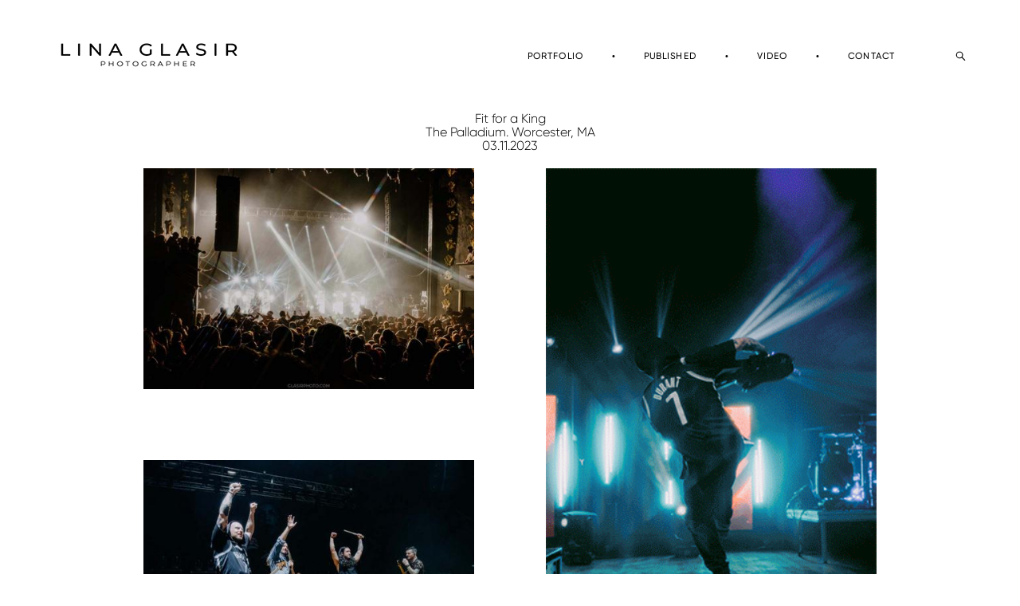

--- FILE ---
content_type: text/html; charset=UTF-8
request_url: https://glasirphoto.com/fit-for-a-king-03-11-2023
body_size: 15190
content:
<!-- Vigbo-cms //static-cdn4-2.vigbo.tech/u56128/68694/ oscar2 -->
<!DOCTYPE html>
<html lang="en">
<head>
    <script>var _createCookie=function(e,o,t){var i,n="";t&&((i=new Date).setTime(i.getTime()+864e5*t),n="; expires="+i.toGMTString()),document.cookie=e+"="+o+n+"; path=/"};function getCookie(e){e=document.cookie.match(new RegExp("(?:^|; )"+e.replace(/([\.$?*|{}\(\)\[\]\\\/\+^])/g,"\\$1")+"=([^;]*)"));return e?decodeURIComponent(e[1]):void 0}"bot"==getCookie("_gphw_mode")&&_createCookie("_gphw_mode","humen",0);</script>
    <meta charset="utf-8">
<title>Fit for a King</title>
<meta name="keywords" content="" />
<meta name="description" content="Fit for a King

The Palladium. Worcester, MA

03.11.2023" />
<meta property="og:title" content="Fit for a King" />
<meta property="og:description" content="Fit for a King The Palladium. Worcester, MA 03.11.2023" />
<meta property="og:url" content="https://glasirphoto.com/fit-for-a-king-03-11-2023" />
<meta property="og:type" content="website" />
<meta property="og:image" content="https://static-cdn4-2.vigbo.tech/u56128/68694/blog/6466305/6171446/81128245/1000-linaglasir-8915dd04615728747b473937c1f57b92.jpg" />
<meta property="og:image" content="https://static-cdn4-2.vigbo.tech/u56128/68694/blog/6466305/6171446/81128245/1000-linaglasir-6350cc6f90c85ad57f74d26c282442ac.gif" />
<meta property="og:image" content="https://static-cdn4-2.vigbo.tech/u56128/68694/logo/u-aaaaf727c959e3da6f07948c737f3aa5.jpg" />

<meta name="viewport" content="width=device-width, initial-scale=1">


	<link rel="shortcut icon" href="//static-cdn4-2.vigbo.tech/u56128/68694/favicon.ico" type="image/x-icon" />

<!-- Blog RSS -->

<!-- Preset CSS -->
    <script>window.use_preset = false;</script>

<script>
    window.cdn_paths = {};
    window.cdn_paths.modules = '//cdn06-2.vigbo.tech/cms/kevin2/site/' + 'dev/scripts/site/';
    window.cdn_paths.site_scripts = '//cdn06-2.vigbo.tech/cms/kevin2/site/' + 'dev/scripts/';
</script>
    <link href="https://fonts.googleapis.com/css?family=Abel|Alegreya:400,400i,700,700i,800,800i,900,900i|Alex+Brush|Amatic+SC:400,700|Andika|Anonymous+Pro:400i,700i|Anton|Arimo:400,400i,700,700i|Arsenal:400,400i,700,700i|Asap:400,400i,500,500i,600,600i,700,700i|Bad+Script|Baumans|Bitter:100,100i,200,200i,300,300i,400i,500,500i,600,600i,700i,800,800i,900,900i|Brygada+1918:400,700,400i,700i|Cactus+Classical+Serif|Carlito:400,700,400i,700i|Chocolate+Classical+Sans|Comfortaa:300,400,500,600,700|Commissioner:100,200,300,400,500,600,700,800,900|Cormorant:300i,400i,500,500i,600,600i,700i|Cormorant+Garamond:300i,400i,500,500i,600,600i,700i|Cormorant+Infant:300i,400i,500,500i,600,600i,700i|Cousine:400,400i,700,700i|Crafty+Girls|Cuprum:400,400i,700,700i|Days+One|Dela+Gothic+One|Delius+Unicase:400,700|Didact+Gothic|Dosis|EB+Garamond:400i,500,500i,600,600i,700i,800,800i|Euphoria+Script|Exo|Exo+2:100,100i,200,200i,300i,400i,500,500i,600,600i,700i,800,800i,900,900i|Federo|Fira+Code:300,500,600|Fira+Sans:100,100i,200,200i,300i,400i,500,500i,600,600i,700i,800,800i,900,900i|Fira+Sans+Condensed:100,100i,200,200i,300i,400i,500,500i,600,600i,700i,800,800i,900,900i|Forum|Gentium+Book+Plus:400,700,400i,700i|Gentium+Plus:400,700,400i,700i|Geologica:100,200,300,400,500,600,700,800,900|Glegoo:400,700|Golos+Text:400,500,600,700,800,900|Gudea:400,400i,700|Handlee|IBM+Plex+Mono:100,100i,200,200i,300i,400i,500,500i,600,600i,700i|IBM+Plex+Sans:100,100i,200,200i,300i,400i,500,500i,600,600i,700i|IBM+Plex+Serif:100,100i,200,200i,300,300i,400,400i,500,500i,600,600i,700,700i|Inter:100,200,300,400,500,600,700,800,900|Inter+Tight:100,200,300,400,500,600,700,800,900,100i,200i,300i,400i,500i,600i,700i,800i,900i|Istok+Web:400,400i,700,700i|JetBrains+Mono:100,100i,200,200i,300,300i,400,400i,500,500i,600,600i,700,700i,800,800i|Jost:100,100i,200,200i,300,300i,400,400i,500,500i,600,600i,700,700i,800,800i,900,900i|Jura:400,300,500,600,700|Kelly+Slab|Kranky|Krona+One|Leckerli+One|Ledger|Liter|Lobster|Lora:400,400i,700,700i,500,500i,600,600i|Lunasima:400,700|Manrope:200,300,400,500,600,700,800|Marck+Script|Marko+One|Marmelad|Merienda+One|Merriweather:300i,400i,700i,900,900i|Moderustic:300,400,500,600,700,800|Montserrat:300i,400i,500,500i,600,600i,700i,800,800i,900,900i|Montserrat+Alternates:100,100i,200,200i,300,300i,400,400i,500,500i,600,600i,700,700i,800,800i,900,900i|Mulish:200,300,400,500,600,700,800,900,200i,300i,400i,500i,600i,700i,800i,900i|Neucha|Noticia+Text:400,400i,700,700i|Noto+Sans:400,400i,700,700i|Noto+Sans+Mono:100,200,300,400,500,600,700,800,900|Noto+Serif:400,400i,700,700i|Noto+Serif+Display:100,200,300,400,500,600,700,800,900,100i,200i,300i,400i,500i,600i,700i,800i,900i|Nova+Flat|Nova+Oval|Nova+Round|Nova+Slim|Nunito:400,200,200i,300,300i,400i,600,600i,700,700i,800,800i,900,900i|Old+Standard+TT:400i|Open+Sans:300i,400i,600,600i,700i,800,800i|Open+Sans+Condensed:300,300i,700|Oranienbaum|Original+Surfer|Oswald:200,500,600|Oxygen:300|Pacifico|Philosopher:400,400i,700,700i|Piazzolla:100,200,300,400,500,600,700,800,900,100i,200i,300i,400i,500i,600i,700i,800i,900i|Play:400,700|Playfair+Display:400,700,400i,500,500i,600,600i,700i,800,800i,900,900i|Playfair+Display+SC|Poiret+One|Press+Start+2P|Prosto+One|PT+Mono|PT+Sans:400i,700i|PT+Sans+Caption:400,700|PT+Sans+Narrow:400,700|PT+Serif:400i,700i|PT+Serif+Caption:400,400i|Quicksand|Raleway:100,100i,300i,400i,500,500i,600,600i,700i,800,800i,900,900i|Roboto:100,100i,300i,400i,500,500i,700i,900,900i|Roboto+Condensed:300i,400i,700i|Roboto+Mono:100,100i,200,200i,300,300i,400,400i,500,500i,600,600i,700,700i|Roboto+Slab:100,200,500,600,800,900|Rochester|Rokkitt:400,100,300,500,600,700,800,900|Rubik:300i,400i,500,500i,600,600i,700i,800,800i,900,900i|Ruslan+Display|Russo+One|Salsa|Satisfy|Scada:400,400i,700,700i|Snippet|Sofia|Source+Code+Pro:200,300,400,500,600,700,900|Source+Sans+Pro:200,300,400,600,700,900|Source+Serif+Pro:200,200i,300,300i,400,400i,600,600i,700,700i,900,900i|Spectral:200,200i,300,300i,400,400i,500,500i,600,600i,700,700i,800,800i|Stint+Ultra+Expanded|STIX+Two+Text:400,700,400i,700i|Syncopate|Tenor+Sans|Tinos:400,400i,700,700i|Trochut|Ubuntu:300i,400i,500,500i,700i|Ubuntu+Condensed|Ubuntu+Mono:400,400i,700,700i|Unbounded:200,300,400,500,600,700,800,900|Underdog|Unkempt:400,700|Voces|Wix+Madefor+Display:400,500,600,700,800|Wix+Madefor+Text:400,500,600,700,800,400i,500i,600i,700i,800i|Yeseva+One|Ysabeau:100,200,300,400,500,600,700,800,900,100i,200i,300i,400i,500i,600i,700i,800i,900i|Ysabeau+Infant:100,200,300,400,500,600,700,800,900,100i,200i,300i,400i,500i,600i,700i,800i,900i|Ysabeau+Office:100,200,300,400,500,600,700,800,900,100i,200i,300i,400i,500i,600i,700i,800i,900i|Ysabeau+SC:100,200,300,400,500,600,700,800,900|Zen+Old+Mincho&display=swap&subset=cyrillic" rel="stylesheet">    <!-- CORE CSS -->
            <!-- SITE CSS -->
    <link rel="stylesheet" type="text/css" href="//cdn06-2.vigbo.tech/cms/kevin2/site/prod/css/build_cms_front.css?v=FnqQ0y">
    <!-- PREVIEW CSS -->
        
    <!-- LIFE CHANGED CSS -->
            <link rel="stylesheet" type="text/css" href="https://glasirphoto.com/css/custom.css?v=46.972" />
    
    
                    <!-- <script src="//cdn06-2.vigbo.tech/cms/kevin2/site/dev/scripts/vendor/jquery-1.9.1.min.js?v=dewsUi"></script> -->

    
    
        <style>
    .adaptive-desktop .custom__content--max-width,
    .adaptive-desktop .md-infoline__wrap {
        max-width: 100%;
    }
</style>
    <script src="//cdn06-2.vigbo.tech/cms/kevin2/site/dev/scripts/vendor/jquery-3.3.1.min.js?ver=dewsUi"></script>

    </head>


	



    <body data-template="oscar2" class="f__preset-box f__site f__2 loading locale_en oscar2 mod--search-enable mod--img-logo mod--header-static mod--menu-action-on-scroll mod--menu-load-on-scroll mod--menu-effect-from-top mod--menu-align-content mod--infoline-cross-enable protect-images desktop adaptive-desktop mod--horizontal-menu mod--infoline-disable bot-version js--loading-cascade mod--font-none-preset layout-logo-left--from-logo   " data-preview="">

            
    
        <div class="l-wrap js-wrap">

    <header class="l-header l-header-main js-header-main layout-logo-left--from-logo  ">
    <div class="l-header__wrapper custom__header-decorate-line custom__menu-bg-rgba mod--menubg-nochange custom__header-padding-y mod--show-menu-after-logo-load mod--effect-move-from-top">
        <div class="l-header__cont custom__content--max-width">

            <div class="l-header__row">

                <div class="l-header__col0 l-header__col l-header__mobile--box"><!-- mobile menu -->
                    <!-- basket icon for mobile -->
                                            <div class="md-menu__icons mod--right md-menu__li-l1">
                            <!-- Если есть поиск или корзина -->
    <div class="l-header__icons--box f__menu">
        &nbsp; <!-- для выравнивания по вертикали (дублирует размер шрифта) -->

        <div class="l-header__icons--wrap">
            <div class="js--iconBasketWrapper" >
                
            </div>

                            <div class="l-header__icon l-header__icon--search">
                    <a class="searchform__svg js--open_searchform design_editor-icons">
                        <svg xmlns="http://www.w3.org/2000/svg" viewBox="0 0 15.5 17.5"><ellipse class="search-svg-style" cx="5.92" cy="8.01" rx="5.17" ry="5.13"/><line class="search-svg-style" x1="9.59" y1="11.64" x2="14.75" y2="16.75"/></svg>
                    </a>
                </div>
                    </div>

        <!-- Add separator -->
                <div class="md-menu__li-l1 menu-item md-menu__separator f__menu">
            •        </div>
                <!-- -->
    </div>
                        </div>
                                    </div>

                <div class="l-header__col1 l-header__col l-header__logo--box mod--set-logo-max-width">
                    <div id='logoWrap' class='logo__wrap' data-lt="" >
                        
<div class="logo logo-image">
	<a href="https://glasirphoto.com/">
		

			
			<img src="[data-uri]"
				 data-src="//static-cdn4-2.vigbo.tech/u56128/68694/logo/u-aaaaf727c959e3da6f07948c737f3aa5.jpg?v=46.972"
				 alt="LINA GLASIR"
				 title="LINA GLASIR"
				 class="copy-protect mod--has-logo2x mod--has-logo1x "
				 						data-src2x="//static-cdn4-2.vigbo.tech/u56128/68694/logo/u-aaaaf727c959e3da6f07948c737f3aa5@2x.jpg?v=46.972"
						data-width2x="243.5"
				 			/>
			</a>

</div>
                    </div>
                </div>

                <div class="l-header__col2 l-header__col l-header__menu--box">

                    <nav class='md-menu' data-menu-type="origin">
                        			<ul class="menu md-menu__main js--menu__main is--level1  mod--menu_underline		 mod--menu_left"><li  id="4896133" data-id="4896133" class="md-menu__li-l1 menu-item js--menu__li-l1 "><a class="md-menu__href-l1 is--link-level1 f__menu height1 big-height5" href="https://glasirphoto.com/"  >PORTFOLIO</a></li><li class="md-menu__li-l1 menu-item md-menu__separator f__menu">•</li><li  id="6105875" data-id="6105875" class="md-menu__li-l1 menu-item js--menu__li-l1 "><a class="md-menu__href-l1 is--link-level1 f__menu height1 big-height5" href="https://glasirphoto.com/published"  >PUBLISHED</a></li><li class="md-menu__li-l1 menu-item md-menu__separator f__menu">•</li><li  id="5417331" data-id="5417331" class="md-menu__li-l1 menu-item js--menu__li-l1 "><a class="md-menu__href-l1 is--link-level1 f__menu height1 big-height5" href="https://glasirphoto.com/video"  >VIDEO</a></li><li class="md-menu__li-l1 menu-item md-menu__separator f__menu">•</li><li  id="4896137" data-id="4896137" class="md-menu__li-l1 menu-item js--menu__li-l1 "><a class="md-menu__href-l1 is--link-level1 f__menu height1 big-height5" href="https://glasirphoto.com/contact"  >CONTACT</a></li><li class="md-menu__li-l1 menu-item md-menu__separator f__menu">•</li></ul><div class="md-menu-mobile__socials social-icons"><div class="social-icons-wrapper"></div></div>
                        <div class="js--menu-icons md-menu__icons md-menu__li-l1 md-menu__has-separator " >
                            <!-- Если есть поиск или корзина -->
    <div class="l-header__icons--box f__menu">
        &nbsp; <!-- для выравнивания по вертикали (дублирует размер шрифта) -->

        <div class="l-header__icons--wrap">
            <div class="js--iconBasketWrapper" >
                
            </div>

                            <div class="l-header__icon l-header__icon--search">
                    <a class="searchform__svg js--open_searchform design_editor-icons">
                        <svg xmlns="http://www.w3.org/2000/svg" viewBox="0 0 15.5 17.5"><ellipse class="search-svg-style" cx="5.92" cy="8.01" rx="5.17" ry="5.13"/><line class="search-svg-style" x1="9.59" y1="11.64" x2="14.75" y2="16.75"/></svg>
                    </a>
                </div>
                    </div>

        <!-- Add separator -->
                <div class="md-menu__li-l1 menu-item md-menu__separator f__menu">
            •        </div>
                <!-- -->
    </div>
                        </div>
                    </nav>
                </div>

                <div class="l-header__col3 l-header__col l-header__ham--box" data-count-pages="4">
    <div class="md-menu__hamburger js-mob-menu-open">
        <svg height="20px" xmlns="http://www.w3.org/2000/svg" viewBox="0 0 18 17.5"><line class="hamburger-svg-style" y1="1" x2="18" y2="1"/><line class="hamburger-svg-style" y1="7" x2="18" y2="7"/><line class="hamburger-svg-style" y1="13" x2="18" y2="13"/></svg>
    </div>
</div>

            </div>
        </div>
    </div>
</header>








        <!-- Mobile menu -->
        <!-- mobile menu -->
<div  data-menu-type="mobile" data-custom-scroll data-set-top="stay-in-window" class="custom__header-decorate-line mod--custom-scroll-hidden mod--custom-scroll-resize md-menu--mobile js--menu--mobile mod--set-top--stop-mobile">
    <div class="md-menu--mobile__cont js--menu-mobile__cont">
                <div class="md-menu__icons mod--right md-menu__li-l1 js--menu__li-l1">
            <!-- Если есть поиск или корзина -->
    <div class="l-header__icons--box f__menu">
        &nbsp; <!-- для выравнивания по вертикали (дублирует размер шрифта) -->

        <div class="l-header__icons--wrap">
            <div class="js--iconBasketWrapper" >
                
            </div>

                            <div class="l-header__icon l-header__icon--search">
                    <a class="searchform__svg js--open_searchform design_editor-icons">
                        <svg xmlns="http://www.w3.org/2000/svg" viewBox="0 0 15.5 17.5"><ellipse class="search-svg-style" cx="5.92" cy="8.01" rx="5.17" ry="5.13"/><line class="search-svg-style" x1="9.59" y1="11.64" x2="14.75" y2="16.75"/></svg>
                    </a>
                </div>
                    </div>

        <!-- Add separator -->
                <div class="md-menu__li-l1 menu-item md-menu__separator f__menu">
            •        </div>
                <!-- -->
    </div>
        </div>
        
        			<ul class="menu md-menu__main js--menu__main is--level1  mod--menu_underline		 mod--menu_left"><li  id="4896133" data-id="4896133" class="md-menu__li-l1 menu-item js--menu__li-l1 "><a class="md-menu__href-l1 is--link-level1 f__menu height1 big-height5" href="https://glasirphoto.com/"  >PORTFOLIO</a></li><li  id="6105875" data-id="6105875" class="md-menu__li-l1 menu-item js--menu__li-l1 "><a class="md-menu__href-l1 is--link-level1 f__menu height1 big-height5" href="https://glasirphoto.com/published"  >PUBLISHED</a></li><li  id="5417331" data-id="5417331" class="md-menu__li-l1 menu-item js--menu__li-l1 "><a class="md-menu__href-l1 is--link-level1 f__menu height1 big-height5" href="https://glasirphoto.com/video"  >VIDEO</a></li><li  id="4896137" data-id="4896137" class="md-menu__li-l1 menu-item js--menu__li-l1 "><a class="md-menu__href-l1 is--link-level1 f__menu height1 big-height5" href="https://glasirphoto.com/contact"  >CONTACT</a></li></ul><div class="md-menu-mobile__socials social-icons"><div class="social-icons-wrapper"></div></div>
        <span class="js-close-mobile-menu close-mobile-menu">
        <!--<svg width="20px" height="20px"  xmlns="http://www.w3.org/2000/svg" viewBox="0 0 14.39 17.5"><line class="close-menu-burger" x1="0.53" y1="2.04" x2="13.86" y2="15.37"/><line class="close-menu-burger" x1="0.53" y1="15.37" x2="13.86" y2="2.04"/></svg>-->
            <svg xmlns="http://www.w3.org/2000/svg" width="18" height="18" viewBox="0 0 18 18"><path class="close-menu-burger" fill="none" fill-rule="evenodd" stroke="#fff" stroke-linecap="round" stroke-linejoin="round" stroke-width="1.5" d="M9 9.5l8-8-8 8-8-8 8 8zm0 0l8 8-8-8-8 8 8-8z"/></svg>
        </span>
    </div>
</div>

        <!-- Blog Slider -->
        
        <!-- CONTENT -->
        <div class="l-content l-content--main  desktop ">
            <section id="blog" class="l-content--box blog composite" data-structure="blog-dispatcher" data-blog-type="" data-blog-preview-layout="">
    <div class="">
        <!-- Desktop/Mobile Blog -->
        
                <style>
        #post-content .element-box > .element { padding-bottom: 10px; }

        .composite-content .composite-content-box {
            max-width: 1200px;
            margin: 0 auto;
        }

    </style>

    <script type="text/json" id="blog-options">
        {"sid":"6466305","url":"fit-for-a-king-03-11-2023","design":null}    </script>

    <script type="text/json" id="post-form-error-messages">
        {"required":"Required field","mailerror":"Enter a valid email","msgInvalidFileExtension":"Invalid file format \"{name}\", please upload a file in \"{extensions}\" format","msgSizeTooLarge":"File \"{name}\" ({size} KB) is too large, the maximum file size is {maxSize} KB.","msgSumSizeTooLarge":"The total file size should not exceed 25 MB","msgDuplicateFile":"File \"{name}\" is already attached. You cannot attach the same file twice."}    </script>

    <script type="text/json" id="blog-protect-images-options">
        {"message":"","protectImage":"y"}    </script>
    <script>window.widgetPostMapScroll = true;</script>

    <div class="composite-content blog-content sidebar-position-none blog-type-post"
         data-backbone-view="blog-post"
         data-protect-image="Array">
        <!-- composite-content-box -->
        <div class=" blog-content-box">
            

<div class="items">
    <article class="post composite-frontend-post" id="post_6171446">
        <div id="post-content" style="max-width: 100%;">
            <div class="post-body">
	<style type="text/css">#section6171446_0{min-height:100vh;}#section6171446_0 .section__container{min-height:100vh;}</style><a id="custom" class="js--anchor" name="custom"></a><div class="md-section js--section js-section-screen mod--section-screen mod--none-top-padding mod--none-bottom-padding mod--mobile-align-center mod--section-fon-with-content" id="section6171446_0">
        <div class="section__container custom__content--max-width">
    <div class="section__bg custom__content--max-width"  ></div>
			<div class="section__content">
				<div class="container custom__content--max-width"><div class="row"><div class="col col-md-24"><div class="widget"
	 id="widget_81128243"
	 data-id="81128243"
	 data-type="simple-text">

    
<div class="element simple-text transparentbg" id="w_81128243" style="background-color: transparent; ">
    <div class="text-box text-box-test1  nocolumns" style="max-width: 100%; -moz-column-gap: 10px; -webkit-column-gap: 10px; column-gap: 10px; letter-spacing: 0em; line-height: 1.1; font-family: 'Ubuntu'; font-size: 13px !important;  margin: 0 auto; ">
        <p style="text-align: center;"><span style="font-family:gilroy light;"><span style="font-size:16px;">Fit for a King</span></span></p>

<p style="text-align: center;"><span style="background-color: transparent; font-family: &quot;gilroy light&quot;; font-size: 16px; letter-spacing: 0em;">The Palladium. Worcester, MA</span></p>

<p style="text-align: center;"><span style="font-size: 16px; font-family: &quot;gilroy light&quot;; letter-spacing: 0em; background-color: transparent;">03.11.2023</span></p>
        
    </div>
</div></div>
</div></div><div class="row"><div class="col col-md-24"><div class="widget"
	 id="widget_81128245"
	 data-id="81128245"
	 data-type="post-gallery">

    
<script type="text/json" class="widget-options">
{"photos":[[{"id":"84348951","width":"1000","height":"667","file":"linaglasir-8915dd04615728747b473937c1f57b92.jpg"}],[{"id":"84348961","width":"333","height":"500","file":"linaglasir-6350cc6f90c85ad57f74d26c282442ac.gif"}],[{"id":"84348949","width":"1000","height":"667","file":"linaglasir-7ec30df2aac40d3a52172521650e4a63.jpg"}],[{"id":"84348948","width":"1000","height":"667","file":"linaglasir-f4bf31a3a4afced30fcfd4ef1d64b385.jpg"}],[{"id":"84348947","width":"1000","height":"667","file":"linaglasir-ced436ddc33307ad7beb05e5b4d3dfa8.jpg"}],[{"id":"84348946","width":"800","height":"1000","file":"linaglasir-a3f85ba39d631cd83cecade5ac01521f.jpg"}],[{"id":"84348943","width":"800","height":"1000","file":"linaglasir-d3290d4204f18f64deda7d05c6f88066.jpg"}],[{"id":"84348942","width":"800","height":"1000","file":"linaglasir-1deb892af840a6a77a19ea5dab258fab.jpg"}],[{"id":"84348941","width":"800","height":"1000","file":"linaglasir-040e8c3a2ff610df5ac06f936e45b68c.jpg"}],[{"id":"84348982","width":"400","height":"500","file":"linaglasir-1ff90b7ff028df80257897501da368b9.gif"}],[{"id":"84348940","width":"800","height":"1000","file":"linaglasir-a08791daec741de7b111dca59092c2e9.jpg"}],[{"id":"84348938","width":"800","height":"1000","file":"linaglasir-da5e4585ed82270d4d91ad4fb2d28971.jpg"}],[{"id":"84348937","width":"1000","height":"667","file":"linaglasir-5068f6b0b3f83b4682e72ad4b576706a.jpg"}],[{"id":"84348936","width":"800","height":"1000","file":"linaglasir-72ee9579519ed5f87f46e2c95eaeb69d.jpg"}],[{"id":"84348935","width":"800","height":"1000","file":"linaglasir-89b2ea3367d4fc44c9a5b6f716e0a325.jpg"}],[{"id":"84348991","width":"333","height":"500","file":"linaglasir-ffca0039ac9b5bc4dcc0af23a69f5967.gif"}],[{"id":"84348933","width":"800","height":"1000","file":"linaglasir-d7073deaf4fe3aff68d82a8400f5ae3e.jpg"}],[{"id":"84348932","width":"800","height":"1000","file":"linaglasir-073e05070930dd5778174ebcf0c63253.jpg"}],[{"id":"84348931","width":"800","height":"1000","file":"linaglasir-a890c4b9bd32c993f4d65cf44b0ceac9.jpg"}],[{"id":"84348930","width":"800","height":"1000","file":"linaglasir-82c5a0abd48e6c7717e6670dd8eef02e.jpg"}],[{"id":"84348929","width":"800","height":"1000","file":"linaglasir-bd2cb46a9913aef784cff35e4f3fb897.jpg"}],[{"id":"84348928","width":"800","height":"1000","file":"linaglasir-66bdf76bb1c2381b1a8150cf41769cda.jpg"}],[{"id":"84348927","width":"800","height":"1000","file":"linaglasir-233fc199154bcba73603d54706f35917.jpg"}],[{"id":"84348963","width":"350","height":"500","file":"linaglasir-4b2a2ac53dad0b66b91a5bc2f48d9528.gif"}],[{"id":"84348926","width":"800","height":"1000","file":"linaglasir-a8d5ab713bac3ba849c05b16806e35ee.jpg"}],[{"id":"84348925","width":"800","height":"1000","file":"linaglasir-f25bfe3e91ca9c124727c52e2fd53657.jpg"}],[{"id":"84348923","width":"800","height":"1000","file":"linaglasir-80a4e42384a162f8fec251c8e6762608.jpg"}],[{"id":"84348922","width":"800","height":"1000","file":"linaglasir-498057b183c2699b7c42fc93e8c018fa.jpg"}],[{"id":"84348945","width":"800","height":"1000","file":"linaglasir-2dab952cbe31eebeeb19979eb12b76b0.jpg"}],[{"id":"84348921","width":"1000","height":"667","file":"linaglasir-2e18fcb52ab71db3be96a8bc23ba52d0.jpg"}],[{"id":"84348920","width":"800","height":"1000","file":"linaglasir-038f25466e717e832bf550760a002289.jpg"}],[{"id":"84348919","width":"800","height":"1000","file":"linaglasir-a7455996623b3f1b4c8fcc69a4da2da3.jpg"}],[{"id":"84348918","width":"800","height":"1000","file":"linaglasir-493db3028dc1a9854441476b309dba27.jpg"}],[{"id":"84348916","width":"1000","height":"667","file":"linaglasir-ef13c32ce70925580e53da4403c773d1.jpg"}],[{"id":"84348915","width":"1000","height":"667","file":"linaglasir-0d442c67766b1192fe930f0b7e412d45.jpg"}],[{"id":"84348914","width":"800","height":"1000","file":"linaglasir-e8602c038688e41133e9a6937d2a8e48.jpg"}],[{"id":"84348913","width":"1000","height":"667","file":"linaglasir-c0ae182a4412cd4b61245f7dfad5040a.jpg"}],[{"id":"84348912","width":"800","height":"1000","file":"linaglasir-93a58768d9d0f8a5755a410662e63c43.jpg"}],[{"id":"84348911","width":"800","height":"1000","file":"linaglasir-217e113a55bd5bfadc79a21a3f0c96a7.jpg"}],[{"id":"84348910","width":"800","height":"1000","file":"linaglasir-7397a3099371fca01f0e06eaa2ded40e.jpg"}],[{"id":"84348909","width":"800","height":"1000","file":"linaglasir-d0b7cad41de8da15ac29a7f3f1ebf57d.jpg"}],[{"id":"84348906","width":"800","height":"1000","file":"linaglasir-8a69abfdd4ce97727c2ab4edb789d02a.jpg"}],[{"id":"84348905","width":"800","height":"1000","file":"linaglasir-b24f1a196c4241d4f02e1ce462887dde.jpg"}],[{"id":"84348904","width":"800","height":"1000","file":"linaglasir-c7a88cac04fe8a075a862504290782a6.jpg"}],[{"id":"84348903","width":"800","height":"1000","file":"linaglasir-8fcf3d7a94023634ed5cc2cd593f14ce.jpg"}],[{"id":"84348902","width":"800","height":"1000","file":"linaglasir-b7124b0dee4d658442c50f2fdb25c6db.jpg"}],[{"id":"84348901","width":"800","height":"1000","file":"linaglasir-8760f7b1557a70969cae99bcf0d7e556.jpg"}],[{"id":"84348900","width":"800","height":"1000","file":"linaglasir-d6fa0670b48ac12de0e00bf28aec8364.jpg"}],[{"id":"84348898","width":"800","height":"1000","file":"linaglasir-879852922a6291a3739bc9cffb519a12.jpg"}],[{"id":"84348897","width":"800","height":"1000","file":"linaglasir-40618ef67f9cbd2be40867abec5df0c9.jpg"}],[{"id":"84348896","width":"800","height":"1000","file":"linaglasir-3b8c271c9f5df0391e9e6da22e8f9882.jpg"}],[{"id":"84348895","width":"800","height":"1000","file":"linaglasir-474965472a0eeabf27c70b2cdc829929.jpg"}],[{"id":"84348894","width":"800","height":"1000","file":"linaglasir-4a9abe19d09fab97a4e7d25b2931d1fb.jpg"}],[{"id":"84348893","width":"800","height":"1000","file":"linaglasir-23fd5e3ca9bbf395def9506f4f65a53a.jpg"}],[{"id":"84348891","width":"800","height":"1000","file":"linaglasir-77867ec7eaccd7e773f3b18555254774.jpg"}],[{"id":"84348890","width":"800","height":"1000","file":"linaglasir-de33364ac566f059e7cab30915801a37.jpg"}],[{"id":"84348889","width":"800","height":"1000","file":"linaglasir-e0d6f11d677ac818021f63ae221d2151.jpg"}],[{"id":"84348888","width":"800","height":"1000","file":"linaglasir-e773cd3fbbc7866788b06ccf06d2ea30.jpg"}],[{"id":"84348887","width":"800","height":"1000","file":"linaglasir-93453577954cf1cefc52c851b213bb84.jpg"}],[{"id":"84348886","width":"800","height":"1000","file":"linaglasir-f028b28ca0a3de671f60402aa50fa4a7.jpg"}],[{"id":"84348884","width":"800","height":"1000","file":"linaglasir-88aa1a4110776ef456f26f1f3b0c45d3.jpg"}],[{"id":"84348883","width":"800","height":"1000","file":"linaglasir-da665f8520e50fa43e6fe9dd9985af5c.jpg"}],[{"id":"84348882","width":"800","height":"1000","file":"linaglasir-4487037d6c3847b12db2db08909809e3.jpg"}],[{"id":"84348881","width":"800","height":"1000","file":"linaglasir-362c461ff01439de7fc5985fe6428127.jpg"}],[{"id":"84348880","width":"800","height":"1000","file":"linaglasir-48d724f9191b43ab4f0025b39a37ed0f.jpg"}],[{"id":"84348879","width":"1000","height":"667","file":"linaglasir-b5f49a1e94e8a71e6c8dcef19ff790be.jpg"}],[{"id":"84348878","width":"1000","height":"667","file":"linaglasir-9738e95893a220f0ffc35816cff5911c.jpg"}],[{"id":"84348877","width":"1000","height":"667","file":"linaglasir-58c41f45e82553bbbf854f1cb975bc1c.jpg"}]],"photoGap":90,"storage":"\/\/static-cdn4-2.vigbo.tech\/u56128\/68694\/blog\/6466305\/6171446\/81128245\/","fullscreen":"n"}</script>
<style>
    .adaptive-desktop #widget_81128245 {
        width: 80%;
    }
    
    
        #w_81128245 .preview__item {
            padding: 45px;
            overflow: hidden;
        }

        #w_81128245 .preview {
            margin: -45px;
        }
    
    #w_81128245 .preview__title {
        color: #000000;
            font-family: "Arial";
        font-size:  12px;
        letter-spacing: 0em;
        line-height: 1.3;
                }

</style>

        <style>
    /* For mobile indent*/
    .adaptive-mobile #widget_81128245 .preview {
                    margin: -10px;
            }
    .adaptive-mobile #widget_81128245 .preview__item {
                    padding: 10px;
            }
    </style>
    <div class="wg-post-gallery mod--gallery-easy" data-align="left">
        <!-- Wg preview front key: test-gallery-layout-fluid -->
        <div class="mod--table" data-structure="galcategory" id="w_81128245">
            <div class="mod--grid js-grid-layout-controller " data-layout="grid">
                                <div class="gallery-layout-grid">
                    <div class="fluid-grid-wrapper">
                                                <div class="fluid-grid preview   " data-columnmaxwidth="2" data-column-indent="90" data-col="3">
                            
                            
                            <div class="preview__item js--grid__item   js-open-this-photo--fullscreen item fade-on-hover loading "
                                 data-width="1000"
                                 data-height="667">
                                                                                                        <div class="js--pin-show pin-show" style="background-color: rgba(230,230,230,.7); ">
                                                                                <img class="gallery-image-in" src='[data-uri]'
                                            alt=""
                                            data-base-path="//static-cdn4-2.vigbo.tech/u56128/68694/blog/6466305/6171446/81128245/"
                                            data-file-name="linaglasir-8915dd04615728747b473937c1f57b92.jpg"
                                            data-dynamic="true"
                                            data-width="1000"
                                            data-height="667"
                                        />
                                    </div>
                                                                                                                                    </div>
                            
                            
                            <div class="preview__item js--grid__item   js-open-this-photo--fullscreen item fade-on-hover loading "
                                 data-width="333"
                                 data-height="500">
                                                                                                        <div class="js--pin-show pin-show" style="background-color: rgba(230,230,230,.7); ">
                                                                                <img class="gallery-image-in" src='[data-uri]'
                                            alt=""
                                            data-base-path="//static-cdn4-2.vigbo.tech/u56128/68694/blog/6466305/6171446/81128245/"
                                            data-file-name="linaglasir-6350cc6f90c85ad57f74d26c282442ac.gif"
                                            data-dynamic="true"
                                            data-width="333"
                                            data-height="500"
                                        />
                                    </div>
                                                                                                                                    </div>
                            
                            
                            <div class="preview__item js--grid__item   js-open-this-photo--fullscreen item fade-on-hover loading "
                                 data-width="1000"
                                 data-height="667">
                                                                                                        <div class="js--pin-show pin-show" style="background-color: rgba(230,230,230,.7); ">
                                                                                <img class="gallery-image-in" src='[data-uri]'
                                            alt=""
                                            data-base-path="//static-cdn4-2.vigbo.tech/u56128/68694/blog/6466305/6171446/81128245/"
                                            data-file-name="linaglasir-7ec30df2aac40d3a52172521650e4a63.jpg"
                                            data-dynamic="true"
                                            data-width="1000"
                                            data-height="667"
                                        />
                                    </div>
                                                                                                                                    </div>
                            
                            
                            <div class="preview__item js--grid__item   js-open-this-photo--fullscreen item fade-on-hover loading "
                                 data-width="1000"
                                 data-height="667">
                                                                                                        <div class="js--pin-show pin-show" style="background-color: rgba(230,230,230,.7); ">
                                                                                <img class="gallery-image-in" src='[data-uri]'
                                            alt=""
                                            data-base-path="//static-cdn4-2.vigbo.tech/u56128/68694/blog/6466305/6171446/81128245/"
                                            data-file-name="linaglasir-f4bf31a3a4afced30fcfd4ef1d64b385.jpg"
                                            data-dynamic="true"
                                            data-width="1000"
                                            data-height="667"
                                        />
                                    </div>
                                                                                                                                    </div>
                            
                            
                            <div class="preview__item js--grid__item   js-open-this-photo--fullscreen item fade-on-hover loading "
                                 data-width="1000"
                                 data-height="667">
                                                                                                        <div class="js--pin-show pin-show" style="background-color: rgba(230,230,230,.7); ">
                                                                                <img class="gallery-image-in" src='[data-uri]'
                                            alt=""
                                            data-base-path="//static-cdn4-2.vigbo.tech/u56128/68694/blog/6466305/6171446/81128245/"
                                            data-file-name="linaglasir-ced436ddc33307ad7beb05e5b4d3dfa8.jpg"
                                            data-dynamic="true"
                                            data-width="1000"
                                            data-height="667"
                                        />
                                    </div>
                                                                                                                                    </div>
                            
                            
                            <div class="preview__item js--grid__item   js-open-this-photo--fullscreen item fade-on-hover loading "
                                 data-width="800"
                                 data-height="1000">
                                                                                                        <div class="js--pin-show pin-show" style="background-color: rgba(230,230,230,.7); ">
                                                                                <img class="gallery-image-in" src='[data-uri]'
                                            alt=""
                                            data-base-path="//static-cdn4-2.vigbo.tech/u56128/68694/blog/6466305/6171446/81128245/"
                                            data-file-name="linaglasir-a3f85ba39d631cd83cecade5ac01521f.jpg"
                                            data-dynamic="true"
                                            data-width="800"
                                            data-height="1000"
                                        />
                                    </div>
                                                                                                                                    </div>
                            
                            
                            <div class="preview__item js--grid__item   js-open-this-photo--fullscreen item fade-on-hover loading "
                                 data-width="800"
                                 data-height="1000">
                                                                                                        <div class="js--pin-show pin-show" style="background-color: rgba(230,230,230,.7); ">
                                                                                <img class="gallery-image-in" src='[data-uri]'
                                            alt=""
                                            data-base-path="//static-cdn4-2.vigbo.tech/u56128/68694/blog/6466305/6171446/81128245/"
                                            data-file-name="linaglasir-d3290d4204f18f64deda7d05c6f88066.jpg"
                                            data-dynamic="true"
                                            data-width="800"
                                            data-height="1000"
                                        />
                                    </div>
                                                                                                                                    </div>
                            
                            
                            <div class="preview__item js--grid__item   js-open-this-photo--fullscreen item fade-on-hover loading "
                                 data-width="800"
                                 data-height="1000">
                                                                                                        <div class="js--pin-show pin-show" style="background-color: rgba(230,230,230,.7); ">
                                                                                <img class="gallery-image-in" src='[data-uri]'
                                            alt=""
                                            data-base-path="//static-cdn4-2.vigbo.tech/u56128/68694/blog/6466305/6171446/81128245/"
                                            data-file-name="linaglasir-1deb892af840a6a77a19ea5dab258fab.jpg"
                                            data-dynamic="true"
                                            data-width="800"
                                            data-height="1000"
                                        />
                                    </div>
                                                                                                                                    </div>
                            
                            
                            <div class="preview__item js--grid__item   js-open-this-photo--fullscreen item fade-on-hover loading "
                                 data-width="800"
                                 data-height="1000">
                                                                                                        <div class="js--pin-show pin-show" style="background-color: rgba(230,230,230,.7); ">
                                                                                <img class="gallery-image-in" src='[data-uri]'
                                            alt=""
                                            data-base-path="//static-cdn4-2.vigbo.tech/u56128/68694/blog/6466305/6171446/81128245/"
                                            data-file-name="linaglasir-040e8c3a2ff610df5ac06f936e45b68c.jpg"
                                            data-dynamic="true"
                                            data-width="800"
                                            data-height="1000"
                                        />
                                    </div>
                                                                                                                                    </div>
                            
                            
                            <div class="preview__item js--grid__item   js-open-this-photo--fullscreen item fade-on-hover loading "
                                 data-width="400"
                                 data-height="500">
                                                                                                        <div class="js--pin-show pin-show" style="background-color: rgba(230,230,230,.7); ">
                                                                                <img class="gallery-image-in" src='[data-uri]'
                                            alt=""
                                            data-base-path="//static-cdn4-2.vigbo.tech/u56128/68694/blog/6466305/6171446/81128245/"
                                            data-file-name="linaglasir-1ff90b7ff028df80257897501da368b9.gif"
                                            data-dynamic="true"
                                            data-width="400"
                                            data-height="500"
                                        />
                                    </div>
                                                                                                                                    </div>
                            
                            
                            <div class="preview__item js--grid__item   js-open-this-photo--fullscreen item fade-on-hover loading "
                                 data-width="800"
                                 data-height="1000">
                                                                                                        <div class="js--pin-show pin-show" style="background-color: rgba(230,230,230,.7); ">
                                                                                <img class="gallery-image-in" src='[data-uri]'
                                            alt=""
                                            data-base-path="//static-cdn4-2.vigbo.tech/u56128/68694/blog/6466305/6171446/81128245/"
                                            data-file-name="linaglasir-a08791daec741de7b111dca59092c2e9.jpg"
                                            data-dynamic="true"
                                            data-width="800"
                                            data-height="1000"
                                        />
                                    </div>
                                                                                                                                    </div>
                            
                            
                            <div class="preview__item js--grid__item   js-open-this-photo--fullscreen item fade-on-hover loading "
                                 data-width="800"
                                 data-height="1000">
                                                                                                        <div class="js--pin-show pin-show" style="background-color: rgba(230,230,230,.7); ">
                                                                                <img class="gallery-image-in" src='[data-uri]'
                                            alt=""
                                            data-base-path="//static-cdn4-2.vigbo.tech/u56128/68694/blog/6466305/6171446/81128245/"
                                            data-file-name="linaglasir-da5e4585ed82270d4d91ad4fb2d28971.jpg"
                                            data-dynamic="true"
                                            data-width="800"
                                            data-height="1000"
                                        />
                                    </div>
                                                                                                                                    </div>
                            
                            
                            <div class="preview__item js--grid__item   js-open-this-photo--fullscreen item fade-on-hover loading "
                                 data-width="1000"
                                 data-height="667">
                                                                                                        <div class="js--pin-show pin-show" style="background-color: rgba(230,230,230,.7); ">
                                                                                <img class="gallery-image-in" src='[data-uri]'
                                            alt=""
                                            data-base-path="//static-cdn4-2.vigbo.tech/u56128/68694/blog/6466305/6171446/81128245/"
                                            data-file-name="linaglasir-5068f6b0b3f83b4682e72ad4b576706a.jpg"
                                            data-dynamic="true"
                                            data-width="1000"
                                            data-height="667"
                                        />
                                    </div>
                                                                                                                                    </div>
                            
                            
                            <div class="preview__item js--grid__item   js-open-this-photo--fullscreen item fade-on-hover loading "
                                 data-width="800"
                                 data-height="1000">
                                                                                                        <div class="js--pin-show pin-show" style="background-color: rgba(230,230,230,.7); ">
                                                                                <img class="gallery-image-in" src='[data-uri]'
                                            alt=""
                                            data-base-path="//static-cdn4-2.vigbo.tech/u56128/68694/blog/6466305/6171446/81128245/"
                                            data-file-name="linaglasir-72ee9579519ed5f87f46e2c95eaeb69d.jpg"
                                            data-dynamic="true"
                                            data-width="800"
                                            data-height="1000"
                                        />
                                    </div>
                                                                                                                                    </div>
                            
                            
                            <div class="preview__item js--grid__item   js-open-this-photo--fullscreen item fade-on-hover loading "
                                 data-width="800"
                                 data-height="1000">
                                                                                                        <div class="js--pin-show pin-show" style="background-color: rgba(230,230,230,.7); ">
                                                                                <img class="gallery-image-in" src='[data-uri]'
                                            alt=""
                                            data-base-path="//static-cdn4-2.vigbo.tech/u56128/68694/blog/6466305/6171446/81128245/"
                                            data-file-name="linaglasir-89b2ea3367d4fc44c9a5b6f716e0a325.jpg"
                                            data-dynamic="true"
                                            data-width="800"
                                            data-height="1000"
                                        />
                                    </div>
                                                                                                                                    </div>
                            
                            
                            <div class="preview__item js--grid__item   js-open-this-photo--fullscreen item fade-on-hover loading "
                                 data-width="333"
                                 data-height="500">
                                                                                                        <div class="js--pin-show pin-show" style="background-color: rgba(230,230,230,.7); ">
                                                                                <img class="gallery-image-in" src='[data-uri]'
                                            alt=""
                                            data-base-path="//static-cdn4-2.vigbo.tech/u56128/68694/blog/6466305/6171446/81128245/"
                                            data-file-name="linaglasir-ffca0039ac9b5bc4dcc0af23a69f5967.gif"
                                            data-dynamic="true"
                                            data-width="333"
                                            data-height="500"
                                        />
                                    </div>
                                                                                                                                    </div>
                            
                            
                            <div class="preview__item js--grid__item   js-open-this-photo--fullscreen item fade-on-hover loading "
                                 data-width="800"
                                 data-height="1000">
                                                                                                        <div class="js--pin-show pin-show" style="background-color: rgba(230,230,230,.7); ">
                                                                                <img class="gallery-image-in" src='[data-uri]'
                                            alt=""
                                            data-base-path="//static-cdn4-2.vigbo.tech/u56128/68694/blog/6466305/6171446/81128245/"
                                            data-file-name="linaglasir-d7073deaf4fe3aff68d82a8400f5ae3e.jpg"
                                            data-dynamic="true"
                                            data-width="800"
                                            data-height="1000"
                                        />
                                    </div>
                                                                                                                                    </div>
                            
                            
                            <div class="preview__item js--grid__item   js-open-this-photo--fullscreen item fade-on-hover loading "
                                 data-width="800"
                                 data-height="1000">
                                                                                                        <div class="js--pin-show pin-show" style="background-color: rgba(122,120,150,.7); ">
                                                                                <img class="gallery-image-in" src='[data-uri]'
                                            alt=""
                                            data-base-path="//static-cdn4-2.vigbo.tech/u56128/68694/blog/6466305/6171446/81128245/"
                                            data-file-name="linaglasir-073e05070930dd5778174ebcf0c63253.jpg"
                                            data-dynamic="true"
                                            data-width="800"
                                            data-height="1000"
                                        />
                                    </div>
                                                                                                                                    </div>
                            
                            
                            <div class="preview__item js--grid__item   js-open-this-photo--fullscreen item fade-on-hover loading "
                                 data-width="800"
                                 data-height="1000">
                                                                                                        <div class="js--pin-show pin-show" style="background-color: rgba(230,230,230,.7); ">
                                                                                <img class="gallery-image-in" src='[data-uri]'
                                            alt=""
                                            data-base-path="//static-cdn4-2.vigbo.tech/u56128/68694/blog/6466305/6171446/81128245/"
                                            data-file-name="linaglasir-a890c4b9bd32c993f4d65cf44b0ceac9.jpg"
                                            data-dynamic="true"
                                            data-width="800"
                                            data-height="1000"
                                        />
                                    </div>
                                                                                                                                    </div>
                            
                            
                            <div class="preview__item js--grid__item   js-open-this-photo--fullscreen item fade-on-hover loading "
                                 data-width="800"
                                 data-height="1000">
                                                                                                        <div class="js--pin-show pin-show" style="background-color: rgba(230,230,230,.7); ">
                                                                                <img class="gallery-image-in" src='[data-uri]'
                                            alt=""
                                            data-base-path="//static-cdn4-2.vigbo.tech/u56128/68694/blog/6466305/6171446/81128245/"
                                            data-file-name="linaglasir-82c5a0abd48e6c7717e6670dd8eef02e.jpg"
                                            data-dynamic="true"
                                            data-width="800"
                                            data-height="1000"
                                        />
                                    </div>
                                                                                                                                    </div>
                            
                            
                            <div class="preview__item js--grid__item   js-open-this-photo--fullscreen item fade-on-hover loading "
                                 data-width="800"
                                 data-height="1000">
                                                                                                        <div class="js--pin-show pin-show" style="background-color: rgba(230,230,230,.7); ">
                                                                                <img class="gallery-image-in" src='[data-uri]'
                                            alt=""
                                            data-base-path="//static-cdn4-2.vigbo.tech/u56128/68694/blog/6466305/6171446/81128245/"
                                            data-file-name="linaglasir-bd2cb46a9913aef784cff35e4f3fb897.jpg"
                                            data-dynamic="true"
                                            data-width="800"
                                            data-height="1000"
                                        />
                                    </div>
                                                                                                                                    </div>
                            
                            
                            <div class="preview__item js--grid__item   js-open-this-photo--fullscreen item fade-on-hover loading "
                                 data-width="800"
                                 data-height="1000">
                                                                                                        <div class="js--pin-show pin-show" style="background-color: rgba(230,230,230,.7); ">
                                                                                <img class="gallery-image-in" src='[data-uri]'
                                            alt=""
                                            data-base-path="//static-cdn4-2.vigbo.tech/u56128/68694/blog/6466305/6171446/81128245/"
                                            data-file-name="linaglasir-66bdf76bb1c2381b1a8150cf41769cda.jpg"
                                            data-dynamic="true"
                                            data-width="800"
                                            data-height="1000"
                                        />
                                    </div>
                                                                                                                                    </div>
                            
                            
                            <div class="preview__item js--grid__item   js-open-this-photo--fullscreen item fade-on-hover loading "
                                 data-width="800"
                                 data-height="1000">
                                                                                                        <div class="js--pin-show pin-show" style="background-color: rgba(230,230,230,.7); ">
                                                                                <img class="gallery-image-in" src='[data-uri]'
                                            alt=""
                                            data-base-path="//static-cdn4-2.vigbo.tech/u56128/68694/blog/6466305/6171446/81128245/"
                                            data-file-name="linaglasir-233fc199154bcba73603d54706f35917.jpg"
                                            data-dynamic="true"
                                            data-width="800"
                                            data-height="1000"
                                        />
                                    </div>
                                                                                                                                    </div>
                            
                            
                            <div class="preview__item js--grid__item   js-open-this-photo--fullscreen item fade-on-hover loading "
                                 data-width="350"
                                 data-height="500">
                                                                                                        <div class="js--pin-show pin-show" style="background-color: rgba(230,230,230,.7); ">
                                                                                <img class="gallery-image-in" src='[data-uri]'
                                            alt=""
                                            data-base-path="//static-cdn4-2.vigbo.tech/u56128/68694/blog/6466305/6171446/81128245/"
                                            data-file-name="linaglasir-4b2a2ac53dad0b66b91a5bc2f48d9528.gif"
                                            data-dynamic="true"
                                            data-width="350"
                                            data-height="500"
                                        />
                                    </div>
                                                                                                                                    </div>
                            
                            
                            <div class="preview__item js--grid__item   js-open-this-photo--fullscreen item fade-on-hover loading "
                                 data-width="800"
                                 data-height="1000">
                                                                                                        <div class="js--pin-show pin-show" style="background-color: rgba(230,230,230,.7); ">
                                                                                <img class="gallery-image-in" src='[data-uri]'
                                            alt=""
                                            data-base-path="//static-cdn4-2.vigbo.tech/u56128/68694/blog/6466305/6171446/81128245/"
                                            data-file-name="linaglasir-a8d5ab713bac3ba849c05b16806e35ee.jpg"
                                            data-dynamic="true"
                                            data-width="800"
                                            data-height="1000"
                                        />
                                    </div>
                                                                                                                                    </div>
                            
                            
                            <div class="preview__item js--grid__item   js-open-this-photo--fullscreen item fade-on-hover loading "
                                 data-width="800"
                                 data-height="1000">
                                                                                                        <div class="js--pin-show pin-show" style="background-color: rgba(230,230,230,.7); ">
                                                                                <img class="gallery-image-in" src='[data-uri]'
                                            alt=""
                                            data-base-path="//static-cdn4-2.vigbo.tech/u56128/68694/blog/6466305/6171446/81128245/"
                                            data-file-name="linaglasir-f25bfe3e91ca9c124727c52e2fd53657.jpg"
                                            data-dynamic="true"
                                            data-width="800"
                                            data-height="1000"
                                        />
                                    </div>
                                                                                                                                    </div>
                            
                            
                            <div class="preview__item js--grid__item   js-open-this-photo--fullscreen item fade-on-hover loading "
                                 data-width="800"
                                 data-height="1000">
                                                                                                        <div class="js--pin-show pin-show" style="background-color: rgba(230,230,230,.7); ">
                                                                                <img class="gallery-image-in" src='[data-uri]'
                                            alt=""
                                            data-base-path="//static-cdn4-2.vigbo.tech/u56128/68694/blog/6466305/6171446/81128245/"
                                            data-file-name="linaglasir-80a4e42384a162f8fec251c8e6762608.jpg"
                                            data-dynamic="true"
                                            data-width="800"
                                            data-height="1000"
                                        />
                                    </div>
                                                                                                                                    </div>
                            
                            
                            <div class="preview__item js--grid__item   js-open-this-photo--fullscreen item fade-on-hover loading "
                                 data-width="800"
                                 data-height="1000">
                                                                                                        <div class="js--pin-show pin-show" style="background-color: rgba(230,230,230,.7); ">
                                                                                <img class="gallery-image-in" src='[data-uri]'
                                            alt=""
                                            data-base-path="//static-cdn4-2.vigbo.tech/u56128/68694/blog/6466305/6171446/81128245/"
                                            data-file-name="linaglasir-498057b183c2699b7c42fc93e8c018fa.jpg"
                                            data-dynamic="true"
                                            data-width="800"
                                            data-height="1000"
                                        />
                                    </div>
                                                                                                                                    </div>
                            
                            
                            <div class="preview__item js--grid__item   js-open-this-photo--fullscreen item fade-on-hover loading "
                                 data-width="800"
                                 data-height="1000">
                                                                                                        <div class="js--pin-show pin-show" style="background-color: rgba(230,230,230,.7); ">
                                                                                <img class="gallery-image-in" src='[data-uri]'
                                            alt=""
                                            data-base-path="//static-cdn4-2.vigbo.tech/u56128/68694/blog/6466305/6171446/81128245/"
                                            data-file-name="linaglasir-2dab952cbe31eebeeb19979eb12b76b0.jpg"
                                            data-dynamic="true"
                                            data-width="800"
                                            data-height="1000"
                                        />
                                    </div>
                                                                                                                                    </div>
                            
                            
                            <div class="preview__item js--grid__item   js-open-this-photo--fullscreen item fade-on-hover loading "
                                 data-width="1000"
                                 data-height="667">
                                                                                                        <div class="js--pin-show pin-show" style="background-color: rgba(230,230,230,.7); ">
                                                                                <img class="gallery-image-in" src='[data-uri]'
                                            alt=""
                                            data-base-path="//static-cdn4-2.vigbo.tech/u56128/68694/blog/6466305/6171446/81128245/"
                                            data-file-name="linaglasir-2e18fcb52ab71db3be96a8bc23ba52d0.jpg"
                                            data-dynamic="true"
                                            data-width="1000"
                                            data-height="667"
                                        />
                                    </div>
                                                                                                                                    </div>
                            
                            
                            <div class="preview__item js--grid__item   js-open-this-photo--fullscreen item fade-on-hover loading "
                                 data-width="800"
                                 data-height="1000">
                                                                                                        <div class="js--pin-show pin-show" style="background-color: rgba(230,230,230,.7); ">
                                                                                <img class="gallery-image-in" src='[data-uri]'
                                            alt=""
                                            data-base-path="//static-cdn4-2.vigbo.tech/u56128/68694/blog/6466305/6171446/81128245/"
                                            data-file-name="linaglasir-038f25466e717e832bf550760a002289.jpg"
                                            data-dynamic="true"
                                            data-width="800"
                                            data-height="1000"
                                        />
                                    </div>
                                                                                                                                    </div>
                            
                            
                            <div class="preview__item js--grid__item   js-open-this-photo--fullscreen item fade-on-hover loading "
                                 data-width="800"
                                 data-height="1000">
                                                                                                        <div class="js--pin-show pin-show" style="background-color: rgba(230,230,230,.7); ">
                                                                                <img class="gallery-image-in" src='[data-uri]'
                                            alt=""
                                            data-base-path="//static-cdn4-2.vigbo.tech/u56128/68694/blog/6466305/6171446/81128245/"
                                            data-file-name="linaglasir-a7455996623b3f1b4c8fcc69a4da2da3.jpg"
                                            data-dynamic="true"
                                            data-width="800"
                                            data-height="1000"
                                        />
                                    </div>
                                                                                                                                    </div>
                            
                            
                            <div class="preview__item js--grid__item   js-open-this-photo--fullscreen item fade-on-hover loading "
                                 data-width="800"
                                 data-height="1000">
                                                                                                        <div class="js--pin-show pin-show" style="background-color: rgba(230,230,230,.7); ">
                                                                                <img class="gallery-image-in" src='[data-uri]'
                                            alt=""
                                            data-base-path="//static-cdn4-2.vigbo.tech/u56128/68694/blog/6466305/6171446/81128245/"
                                            data-file-name="linaglasir-493db3028dc1a9854441476b309dba27.jpg"
                                            data-dynamic="true"
                                            data-width="800"
                                            data-height="1000"
                                        />
                                    </div>
                                                                                                                                    </div>
                            
                            
                            <div class="preview__item js--grid__item   js-open-this-photo--fullscreen item fade-on-hover loading "
                                 data-width="1000"
                                 data-height="667">
                                                                                                        <div class="js--pin-show pin-show" style="background-color: rgba(230,230,230,.7); ">
                                                                                <img class="gallery-image-in" src='[data-uri]'
                                            alt=""
                                            data-base-path="//static-cdn4-2.vigbo.tech/u56128/68694/blog/6466305/6171446/81128245/"
                                            data-file-name="linaglasir-ef13c32ce70925580e53da4403c773d1.jpg"
                                            data-dynamic="true"
                                            data-width="1000"
                                            data-height="667"
                                        />
                                    </div>
                                                                                                                                    </div>
                            
                            
                            <div class="preview__item js--grid__item   js-open-this-photo--fullscreen item fade-on-hover loading "
                                 data-width="1000"
                                 data-height="667">
                                                                                                        <div class="js--pin-show pin-show" style="background-color: rgba(230,230,230,.7); ">
                                                                                <img class="gallery-image-in" src='[data-uri]'
                                            alt=""
                                            data-base-path="//static-cdn4-2.vigbo.tech/u56128/68694/blog/6466305/6171446/81128245/"
                                            data-file-name="linaglasir-0d442c67766b1192fe930f0b7e412d45.jpg"
                                            data-dynamic="true"
                                            data-width="1000"
                                            data-height="667"
                                        />
                                    </div>
                                                                                                                                    </div>
                            
                            
                            <div class="preview__item js--grid__item   js-open-this-photo--fullscreen item fade-on-hover loading "
                                 data-width="800"
                                 data-height="1000">
                                                                                                        <div class="js--pin-show pin-show" style="background-color: rgba(230,230,230,.7); ">
                                                                                <img class="gallery-image-in" src='[data-uri]'
                                            alt=""
                                            data-base-path="//static-cdn4-2.vigbo.tech/u56128/68694/blog/6466305/6171446/81128245/"
                                            data-file-name="linaglasir-e8602c038688e41133e9a6937d2a8e48.jpg"
                                            data-dynamic="true"
                                            data-width="800"
                                            data-height="1000"
                                        />
                                    </div>
                                                                                                                                    </div>
                            
                            
                            <div class="preview__item js--grid__item   js-open-this-photo--fullscreen item fade-on-hover loading "
                                 data-width="1000"
                                 data-height="667">
                                                                                                        <div class="js--pin-show pin-show" style="background-color: rgba(230,230,230,.7); ">
                                                                                <img class="gallery-image-in" src='[data-uri]'
                                            alt=""
                                            data-base-path="//static-cdn4-2.vigbo.tech/u56128/68694/blog/6466305/6171446/81128245/"
                                            data-file-name="linaglasir-c0ae182a4412cd4b61245f7dfad5040a.jpg"
                                            data-dynamic="true"
                                            data-width="1000"
                                            data-height="667"
                                        />
                                    </div>
                                                                                                                                    </div>
                            
                            
                            <div class="preview__item js--grid__item   js-open-this-photo--fullscreen item fade-on-hover loading "
                                 data-width="800"
                                 data-height="1000">
                                                                                                        <div class="js--pin-show pin-show" style="background-color: rgba(230,230,230,.7); ">
                                                                                <img class="gallery-image-in" src='[data-uri]'
                                            alt=""
                                            data-base-path="//static-cdn4-2.vigbo.tech/u56128/68694/blog/6466305/6171446/81128245/"
                                            data-file-name="linaglasir-93a58768d9d0f8a5755a410662e63c43.jpg"
                                            data-dynamic="true"
                                            data-width="800"
                                            data-height="1000"
                                        />
                                    </div>
                                                                                                                                    </div>
                            
                            
                            <div class="preview__item js--grid__item   js-open-this-photo--fullscreen item fade-on-hover loading "
                                 data-width="800"
                                 data-height="1000">
                                                                                                        <div class="js--pin-show pin-show" style="background-color: rgba(230,230,230,.7); ">
                                                                                <img class="gallery-image-in" src='[data-uri]'
                                            alt=""
                                            data-base-path="//static-cdn4-2.vigbo.tech/u56128/68694/blog/6466305/6171446/81128245/"
                                            data-file-name="linaglasir-217e113a55bd5bfadc79a21a3f0c96a7.jpg"
                                            data-dynamic="true"
                                            data-width="800"
                                            data-height="1000"
                                        />
                                    </div>
                                                                                                                                    </div>
                            
                            
                            <div class="preview__item js--grid__item   js-open-this-photo--fullscreen item fade-on-hover loading "
                                 data-width="800"
                                 data-height="1000">
                                                                                                        <div class="js--pin-show pin-show" style="background-color: rgba(230,230,230,.7); ">
                                                                                <img class="gallery-image-in" src='[data-uri]'
                                            alt=""
                                            data-base-path="//static-cdn4-2.vigbo.tech/u56128/68694/blog/6466305/6171446/81128245/"
                                            data-file-name="linaglasir-7397a3099371fca01f0e06eaa2ded40e.jpg"
                                            data-dynamic="true"
                                            data-width="800"
                                            data-height="1000"
                                        />
                                    </div>
                                                                                                                                    </div>
                            
                            
                            <div class="preview__item js--grid__item   js-open-this-photo--fullscreen item fade-on-hover loading "
                                 data-width="800"
                                 data-height="1000">
                                                                                                        <div class="js--pin-show pin-show" style="background-color: rgba(230,230,230,.7); ">
                                                                                <img class="gallery-image-in" src='[data-uri]'
                                            alt=""
                                            data-base-path="//static-cdn4-2.vigbo.tech/u56128/68694/blog/6466305/6171446/81128245/"
                                            data-file-name="linaglasir-d0b7cad41de8da15ac29a7f3f1ebf57d.jpg"
                                            data-dynamic="true"
                                            data-width="800"
                                            data-height="1000"
                                        />
                                    </div>
                                                                                                                                    </div>
                            
                            
                            <div class="preview__item js--grid__item   js-open-this-photo--fullscreen item fade-on-hover loading "
                                 data-width="800"
                                 data-height="1000">
                                                                                                        <div class="js--pin-show pin-show" style="background-color: rgba(230,230,230,.7); ">
                                                                                <img class="gallery-image-in" src='[data-uri]'
                                            alt=""
                                            data-base-path="//static-cdn4-2.vigbo.tech/u56128/68694/blog/6466305/6171446/81128245/"
                                            data-file-name="linaglasir-8a69abfdd4ce97727c2ab4edb789d02a.jpg"
                                            data-dynamic="true"
                                            data-width="800"
                                            data-height="1000"
                                        />
                                    </div>
                                                                                                                                    </div>
                            
                            
                            <div class="preview__item js--grid__item   js-open-this-photo--fullscreen item fade-on-hover loading "
                                 data-width="800"
                                 data-height="1000">
                                                                                                        <div class="js--pin-show pin-show" style="background-color: rgba(230,230,230,.7); ">
                                                                                <img class="gallery-image-in" src='[data-uri]'
                                            alt=""
                                            data-base-path="//static-cdn4-2.vigbo.tech/u56128/68694/blog/6466305/6171446/81128245/"
                                            data-file-name="linaglasir-b24f1a196c4241d4f02e1ce462887dde.jpg"
                                            data-dynamic="true"
                                            data-width="800"
                                            data-height="1000"
                                        />
                                    </div>
                                                                                                                                    </div>
                            
                            
                            <div class="preview__item js--grid__item   js-open-this-photo--fullscreen item fade-on-hover loading "
                                 data-width="800"
                                 data-height="1000">
                                                                                                        <div class="js--pin-show pin-show" style="background-color: rgba(230,230,230,.7); ">
                                                                                <img class="gallery-image-in" src='[data-uri]'
                                            alt=""
                                            data-base-path="//static-cdn4-2.vigbo.tech/u56128/68694/blog/6466305/6171446/81128245/"
                                            data-file-name="linaglasir-c7a88cac04fe8a075a862504290782a6.jpg"
                                            data-dynamic="true"
                                            data-width="800"
                                            data-height="1000"
                                        />
                                    </div>
                                                                                                                                    </div>
                            
                            
                            <div class="preview__item js--grid__item   js-open-this-photo--fullscreen item fade-on-hover loading "
                                 data-width="800"
                                 data-height="1000">
                                                                                                        <div class="js--pin-show pin-show" style="background-color: rgba(84,101,111,.7); ">
                                                                                <img class="gallery-image-in" src='[data-uri]'
                                            alt=""
                                            data-base-path="//static-cdn4-2.vigbo.tech/u56128/68694/blog/6466305/6171446/81128245/"
                                            data-file-name="linaglasir-8fcf3d7a94023634ed5cc2cd593f14ce.jpg"
                                            data-dynamic="true"
                                            data-width="800"
                                            data-height="1000"
                                        />
                                    </div>
                                                                                                                                    </div>
                            
                            
                            <div class="preview__item js--grid__item   js-open-this-photo--fullscreen item fade-on-hover loading "
                                 data-width="800"
                                 data-height="1000">
                                                                                                        <div class="js--pin-show pin-show" style="background-color: rgba(230,230,230,.7); ">
                                                                                <img class="gallery-image-in" src='[data-uri]'
                                            alt=""
                                            data-base-path="//static-cdn4-2.vigbo.tech/u56128/68694/blog/6466305/6171446/81128245/"
                                            data-file-name="linaglasir-b7124b0dee4d658442c50f2fdb25c6db.jpg"
                                            data-dynamic="true"
                                            data-width="800"
                                            data-height="1000"
                                        />
                                    </div>
                                                                                                                                    </div>
                            
                            
                            <div class="preview__item js--grid__item   js-open-this-photo--fullscreen item fade-on-hover loading "
                                 data-width="800"
                                 data-height="1000">
                                                                                                        <div class="js--pin-show pin-show" style="background-color: rgba(230,230,230,.7); ">
                                                                                <img class="gallery-image-in" src='[data-uri]'
                                            alt=""
                                            data-base-path="//static-cdn4-2.vigbo.tech/u56128/68694/blog/6466305/6171446/81128245/"
                                            data-file-name="linaglasir-8760f7b1557a70969cae99bcf0d7e556.jpg"
                                            data-dynamic="true"
                                            data-width="800"
                                            data-height="1000"
                                        />
                                    </div>
                                                                                                                                    </div>
                            
                            
                            <div class="preview__item js--grid__item   js-open-this-photo--fullscreen item fade-on-hover loading "
                                 data-width="800"
                                 data-height="1000">
                                                                                                        <div class="js--pin-show pin-show" style="background-color: rgba(230,230,230,.7); ">
                                                                                <img class="gallery-image-in" src='[data-uri]'
                                            alt=""
                                            data-base-path="//static-cdn4-2.vigbo.tech/u56128/68694/blog/6466305/6171446/81128245/"
                                            data-file-name="linaglasir-d6fa0670b48ac12de0e00bf28aec8364.jpg"
                                            data-dynamic="true"
                                            data-width="800"
                                            data-height="1000"
                                        />
                                    </div>
                                                                                                                                    </div>
                            
                            
                            <div class="preview__item js--grid__item   js-open-this-photo--fullscreen item fade-on-hover loading "
                                 data-width="800"
                                 data-height="1000">
                                                                                                        <div class="js--pin-show pin-show" style="background-color: rgba(230,230,230,.7); ">
                                                                                <img class="gallery-image-in" src='[data-uri]'
                                            alt=""
                                            data-base-path="//static-cdn4-2.vigbo.tech/u56128/68694/blog/6466305/6171446/81128245/"
                                            data-file-name="linaglasir-879852922a6291a3739bc9cffb519a12.jpg"
                                            data-dynamic="true"
                                            data-width="800"
                                            data-height="1000"
                                        />
                                    </div>
                                                                                                                                    </div>
                            
                            
                            <div class="preview__item js--grid__item   js-open-this-photo--fullscreen item fade-on-hover loading "
                                 data-width="800"
                                 data-height="1000">
                                                                                                        <div class="js--pin-show pin-show" style="background-color: rgba(87,101,130,.7); ">
                                                                                <img class="gallery-image-in" src='[data-uri]'
                                            alt=""
                                            data-base-path="//static-cdn4-2.vigbo.tech/u56128/68694/blog/6466305/6171446/81128245/"
                                            data-file-name="linaglasir-40618ef67f9cbd2be40867abec5df0c9.jpg"
                                            data-dynamic="true"
                                            data-width="800"
                                            data-height="1000"
                                        />
                                    </div>
                                                                                                                                    </div>
                            
                            
                            <div class="preview__item js--grid__item   js-open-this-photo--fullscreen item fade-on-hover loading "
                                 data-width="800"
                                 data-height="1000">
                                                                                                        <div class="js--pin-show pin-show" style="background-color: rgba(230,230,230,.7); ">
                                                                                <img class="gallery-image-in" src='[data-uri]'
                                            alt=""
                                            data-base-path="//static-cdn4-2.vigbo.tech/u56128/68694/blog/6466305/6171446/81128245/"
                                            data-file-name="linaglasir-3b8c271c9f5df0391e9e6da22e8f9882.jpg"
                                            data-dynamic="true"
                                            data-width="800"
                                            data-height="1000"
                                        />
                                    </div>
                                                                                                                                    </div>
                            
                            
                            <div class="preview__item js--grid__item   js-open-this-photo--fullscreen item fade-on-hover loading "
                                 data-width="800"
                                 data-height="1000">
                                                                                                        <div class="js--pin-show pin-show" style="background-color: rgba(230,230,230,.7); ">
                                                                                <img class="gallery-image-in" src='[data-uri]'
                                            alt=""
                                            data-base-path="//static-cdn4-2.vigbo.tech/u56128/68694/blog/6466305/6171446/81128245/"
                                            data-file-name="linaglasir-474965472a0eeabf27c70b2cdc829929.jpg"
                                            data-dynamic="true"
                                            data-width="800"
                                            data-height="1000"
                                        />
                                    </div>
                                                                                                                                    </div>
                            
                            
                            <div class="preview__item js--grid__item   js-open-this-photo--fullscreen item fade-on-hover loading "
                                 data-width="800"
                                 data-height="1000">
                                                                                                        <div class="js--pin-show pin-show" style="background-color: rgba(230,230,230,.7); ">
                                                                                <img class="gallery-image-in" src='[data-uri]'
                                            alt=""
                                            data-base-path="//static-cdn4-2.vigbo.tech/u56128/68694/blog/6466305/6171446/81128245/"
                                            data-file-name="linaglasir-4a9abe19d09fab97a4e7d25b2931d1fb.jpg"
                                            data-dynamic="true"
                                            data-width="800"
                                            data-height="1000"
                                        />
                                    </div>
                                                                                                                                    </div>
                            
                            
                            <div class="preview__item js--grid__item   js-open-this-photo--fullscreen item fade-on-hover loading "
                                 data-width="800"
                                 data-height="1000">
                                                                                                        <div class="js--pin-show pin-show" style="background-color: rgba(230,230,230,.7); ">
                                                                                <img class="gallery-image-in" src='[data-uri]'
                                            alt=""
                                            data-base-path="//static-cdn4-2.vigbo.tech/u56128/68694/blog/6466305/6171446/81128245/"
                                            data-file-name="linaglasir-23fd5e3ca9bbf395def9506f4f65a53a.jpg"
                                            data-dynamic="true"
                                            data-width="800"
                                            data-height="1000"
                                        />
                                    </div>
                                                                                                                                    </div>
                            
                            
                            <div class="preview__item js--grid__item   js-open-this-photo--fullscreen item fade-on-hover loading "
                                 data-width="800"
                                 data-height="1000">
                                                                                                        <div class="js--pin-show pin-show" style="background-color: rgba(230,230,230,.7); ">
                                                                                <img class="gallery-image-in" src='[data-uri]'
                                            alt=""
                                            data-base-path="//static-cdn4-2.vigbo.tech/u56128/68694/blog/6466305/6171446/81128245/"
                                            data-file-name="linaglasir-77867ec7eaccd7e773f3b18555254774.jpg"
                                            data-dynamic="true"
                                            data-width="800"
                                            data-height="1000"
                                        />
                                    </div>
                                                                                                                                    </div>
                            
                            
                            <div class="preview__item js--grid__item   js-open-this-photo--fullscreen item fade-on-hover loading "
                                 data-width="800"
                                 data-height="1000">
                                                                                                        <div class="js--pin-show pin-show" style="background-color: rgba(230,230,230,.7); ">
                                                                                <img class="gallery-image-in" src='[data-uri]'
                                            alt=""
                                            data-base-path="//static-cdn4-2.vigbo.tech/u56128/68694/blog/6466305/6171446/81128245/"
                                            data-file-name="linaglasir-de33364ac566f059e7cab30915801a37.jpg"
                                            data-dynamic="true"
                                            data-width="800"
                                            data-height="1000"
                                        />
                                    </div>
                                                                                                                                    </div>
                            
                            
                            <div class="preview__item js--grid__item   js-open-this-photo--fullscreen item fade-on-hover loading "
                                 data-width="800"
                                 data-height="1000">
                                                                                                        <div class="js--pin-show pin-show" style="background-color: rgba(230,230,230,.7); ">
                                                                                <img class="gallery-image-in" src='[data-uri]'
                                            alt=""
                                            data-base-path="//static-cdn4-2.vigbo.tech/u56128/68694/blog/6466305/6171446/81128245/"
                                            data-file-name="linaglasir-e0d6f11d677ac818021f63ae221d2151.jpg"
                                            data-dynamic="true"
                                            data-width="800"
                                            data-height="1000"
                                        />
                                    </div>
                                                                                                                                    </div>
                            
                            
                            <div class="preview__item js--grid__item   js-open-this-photo--fullscreen item fade-on-hover loading "
                                 data-width="800"
                                 data-height="1000">
                                                                                                        <div class="js--pin-show pin-show" style="background-color: rgba(230,230,230,.7); ">
                                                                                <img class="gallery-image-in" src='[data-uri]'
                                            alt=""
                                            data-base-path="//static-cdn4-2.vigbo.tech/u56128/68694/blog/6466305/6171446/81128245/"
                                            data-file-name="linaglasir-e773cd3fbbc7866788b06ccf06d2ea30.jpg"
                                            data-dynamic="true"
                                            data-width="800"
                                            data-height="1000"
                                        />
                                    </div>
                                                                                                                                    </div>
                            
                            
                            <div class="preview__item js--grid__item   js-open-this-photo--fullscreen item fade-on-hover loading "
                                 data-width="800"
                                 data-height="1000">
                                                                                                        <div class="js--pin-show pin-show" style="background-color: rgba(230,230,230,.7); ">
                                                                                <img class="gallery-image-in" src='[data-uri]'
                                            alt=""
                                            data-base-path="//static-cdn4-2.vigbo.tech/u56128/68694/blog/6466305/6171446/81128245/"
                                            data-file-name="linaglasir-93453577954cf1cefc52c851b213bb84.jpg"
                                            data-dynamic="true"
                                            data-width="800"
                                            data-height="1000"
                                        />
                                    </div>
                                                                                                                                    </div>
                            
                            
                            <div class="preview__item js--grid__item   js-open-this-photo--fullscreen item fade-on-hover loading "
                                 data-width="800"
                                 data-height="1000">
                                                                                                        <div class="js--pin-show pin-show" style="background-color: rgba(230,230,230,.7); ">
                                                                                <img class="gallery-image-in" src='[data-uri]'
                                            alt=""
                                            data-base-path="//static-cdn4-2.vigbo.tech/u56128/68694/blog/6466305/6171446/81128245/"
                                            data-file-name="linaglasir-f028b28ca0a3de671f60402aa50fa4a7.jpg"
                                            data-dynamic="true"
                                            data-width="800"
                                            data-height="1000"
                                        />
                                    </div>
                                                                                                                                    </div>
                            
                            
                            <div class="preview__item js--grid__item   js-open-this-photo--fullscreen item fade-on-hover loading "
                                 data-width="800"
                                 data-height="1000">
                                                                                                        <div class="js--pin-show pin-show" style="background-color: rgba(230,230,230,.7); ">
                                                                                <img class="gallery-image-in" src='[data-uri]'
                                            alt=""
                                            data-base-path="//static-cdn4-2.vigbo.tech/u56128/68694/blog/6466305/6171446/81128245/"
                                            data-file-name="linaglasir-88aa1a4110776ef456f26f1f3b0c45d3.jpg"
                                            data-dynamic="true"
                                            data-width="800"
                                            data-height="1000"
                                        />
                                    </div>
                                                                                                                                    </div>
                            
                            
                            <div class="preview__item js--grid__item   js-open-this-photo--fullscreen item fade-on-hover loading "
                                 data-width="800"
                                 data-height="1000">
                                                                                                        <div class="js--pin-show pin-show" style="background-color: rgba(230,230,230,.7); ">
                                                                                <img class="gallery-image-in" src='[data-uri]'
                                            alt=""
                                            data-base-path="//static-cdn4-2.vigbo.tech/u56128/68694/blog/6466305/6171446/81128245/"
                                            data-file-name="linaglasir-da665f8520e50fa43e6fe9dd9985af5c.jpg"
                                            data-dynamic="true"
                                            data-width="800"
                                            data-height="1000"
                                        />
                                    </div>
                                                                                                                                    </div>
                            
                            
                            <div class="preview__item js--grid__item   js-open-this-photo--fullscreen item fade-on-hover loading "
                                 data-width="800"
                                 data-height="1000">
                                                                                                        <div class="js--pin-show pin-show" style="background-color: rgba(230,230,230,.7); ">
                                                                                <img class="gallery-image-in" src='[data-uri]'
                                            alt=""
                                            data-base-path="//static-cdn4-2.vigbo.tech/u56128/68694/blog/6466305/6171446/81128245/"
                                            data-file-name="linaglasir-4487037d6c3847b12db2db08909809e3.jpg"
                                            data-dynamic="true"
                                            data-width="800"
                                            data-height="1000"
                                        />
                                    </div>
                                                                                                                                    </div>
                            
                            
                            <div class="preview__item js--grid__item   js-open-this-photo--fullscreen item fade-on-hover loading "
                                 data-width="800"
                                 data-height="1000">
                                                                                                        <div class="js--pin-show pin-show" style="background-color: rgba(230,230,230,.7); ">
                                                                                <img class="gallery-image-in" src='[data-uri]'
                                            alt=""
                                            data-base-path="//static-cdn4-2.vigbo.tech/u56128/68694/blog/6466305/6171446/81128245/"
                                            data-file-name="linaglasir-362c461ff01439de7fc5985fe6428127.jpg"
                                            data-dynamic="true"
                                            data-width="800"
                                            data-height="1000"
                                        />
                                    </div>
                                                                                                                                    </div>
                            
                            
                            <div class="preview__item js--grid__item   js-open-this-photo--fullscreen item fade-on-hover loading "
                                 data-width="800"
                                 data-height="1000">
                                                                                                        <div class="js--pin-show pin-show" style="background-color: rgba(230,230,230,.7); ">
                                                                                <img class="gallery-image-in" src='[data-uri]'
                                            alt=""
                                            data-base-path="//static-cdn4-2.vigbo.tech/u56128/68694/blog/6466305/6171446/81128245/"
                                            data-file-name="linaglasir-48d724f9191b43ab4f0025b39a37ed0f.jpg"
                                            data-dynamic="true"
                                            data-width="800"
                                            data-height="1000"
                                        />
                                    </div>
                                                                                                                                    </div>
                            
                            
                            <div class="preview__item js--grid__item   js-open-this-photo--fullscreen item fade-on-hover loading "
                                 data-width="1000"
                                 data-height="667">
                                                                                                        <div class="js--pin-show pin-show" style="background-color: rgba(230,230,230,.7); ">
                                                                                <img class="gallery-image-in" src='[data-uri]'
                                            alt=""
                                            data-base-path="//static-cdn4-2.vigbo.tech/u56128/68694/blog/6466305/6171446/81128245/"
                                            data-file-name="linaglasir-b5f49a1e94e8a71e6c8dcef19ff790be.jpg"
                                            data-dynamic="true"
                                            data-width="1000"
                                            data-height="667"
                                        />
                                    </div>
                                                                                                                                    </div>
                            
                            
                            <div class="preview__item js--grid__item   js-open-this-photo--fullscreen item fade-on-hover loading "
                                 data-width="1000"
                                 data-height="667">
                                                                                                        <div class="js--pin-show pin-show" style="background-color: rgba(230,230,230,.7); ">
                                                                                <img class="gallery-image-in" src='[data-uri]'
                                            alt=""
                                            data-base-path="//static-cdn4-2.vigbo.tech/u56128/68694/blog/6466305/6171446/81128245/"
                                            data-file-name="linaglasir-9738e95893a220f0ffc35816cff5911c.jpg"
                                            data-dynamic="true"
                                            data-width="1000"
                                            data-height="667"
                                        />
                                    </div>
                                                                                                                                    </div>
                            
                            
                            <div class="preview__item js--grid__item   js-open-this-photo--fullscreen item fade-on-hover loading "
                                 data-width="1000"
                                 data-height="667">
                                                                                                        <div class="js--pin-show pin-show" style="background-color: rgba(230,230,230,.7); ">
                                                                                <img class="gallery-image-in" src='[data-uri]'
                                            alt=""
                                            data-base-path="//static-cdn4-2.vigbo.tech/u56128/68694/blog/6466305/6171446/81128245/"
                                            data-file-name="linaglasir-58c41f45e82553bbbf854f1cb975bc1c.jpg"
                                            data-dynamic="true"
                                            data-width="1000"
                                            data-height="667"
                                        />
                                    </div>
                                                                                                                                    </div>
                                                    </div>
                    </div>
                </div>
                            </div>
        </div>
    </div>

</div>
<div class="widget"
	 id="widget_81128244"
	 data-id="81128244"
	 data-type="post-indent">

    <div class="wg-post-indent" id="w_81128244">
    <div class="wg-post-indent__inner" style="width: 100%; height: 40px;"></div>
</div></div>
</div></div></div></div></div></div></div>
        </div>
    </article>
</div>        </div>
        <div class="clearfix"><!-- --></div>
    </div>

    </div>
</section>
<script id="seo-config" type="text/json">[{},{}]</script>

        </div>
        <footer class="l-footer mod--footer-fon-with-content">
		<a name="footer"></a>
	<div class='md-btn-go-up js-scroll-top'>
		<svg width="6px" height="11px" viewBox="0 0 7 11" version="1.1" xmlns="http://www.w3.org/2000/svg" xmlns:xlink="http://www.w3.org/1999/xlink">
			<g stroke="none" stroke-width="1" fill="none" fill-rule="evenodd">
				<g class='md-btn-go-up-svg-color' transform="translate(-1116.000000, -716.000000)" fill="#ffffff">
					<polygon transform="translate(1119.115116, 721.500000) scale(1, -1) translate(-1119.115116, -721.500000) " points="1116.92791 716 1116 716.9625 1119.71163 720.8125 1120.23023 721.5 1119.71163 722.1875 1116 726.0375 1116.92791 727 1122.23023 721.5"></polygon>
				</g>
			</g>
		</svg>
	</div>
	<div class="l-content l-content--footer desktop">
	<section id="blog2" class="l-content--box blog composite" data-structure="blog-dispatcher">
		<div class="composite-content blog-content sidebar-position-none blog-type-post" data-backbone-view="blog-post" data-protect-image="">
			<div class=" blog-content-box">
				<div class="items">
					<article class="post footer-post" id="post_6171446">
						<div id="post-content" style="max-width: 100%;">
							<div class="post-body" data-structure="footer">
							<div class="post-body">
	<style type="text/css">.adaptive-desktop #section4024349_0 .section__content{min-height:10px;}footer .md-section, footer .copyright #gpwCC, footer .copyright a#gpwCC{color:#000000;}footer.l-footer .section__bg{background-color:#ffffff;}footer.l-footer.mod--footer-fon-with-content .copyright .container.custom__content--max-width{background-color:#ffffff;}.adaptive-mobile .l-footer, .adaptive-mobile .l-footer p, .adaptive-mobile .copyright__gophotoweb--box{text-align:center !important;}footer.l-footer .copyright__gophotoweb--box{text-align:right;}</style><a id="custom" class="js--anchor" name="custom"></a><div class="md-section js--section mod--section-fon-with-content" id="section4024349_0">
        <div class="section__container custom__content--max-width">
    <div class="section__bg custom__content--max-width"  ></div>
			<div class="section__content">
				<div class="container custom__content--max-width"><div class="row"><div class="col col-md-24"><div class="widget"
	 id="widget_51562317"
	 data-id="51562317"
	 data-type="post-indent">

    <div class="wg-post-indent" id="w_51562317">
    <div class="wg-post-indent__inner" style="width: 100%; height: 10px;"></div>
</div></div>
</div></div><div class="row"><div class="col col-md-5"><div class="widget"
	 id="widget_51562314"
	 data-id="51562314"
	 data-type="simple-text">

    
<div class="element simple-text transparentbg" id="w_51562314" style="background-color: transparent; ">
    <div class="text-box text-box-test1  nocolumns" style="max-width: 100%; -moz-column-gap: 10px; -webkit-column-gap: 10px; column-gap: 10px; letter-spacing: 0.05em; line-height: 2.4; font-family: 'Arial'; font-size: 11px !important;  margin: 0 auto; ">
        <p style="text-align: center;"><span style="font-family:montserrat light;"><span style="font-size:11px;"><strong>E-MAIL</strong></span></span></p>
        
    </div>
</div></div>
<div class="widget"
	 id="widget_51562323"
	 data-id="51562323"
	 data-type="simple-text">

    
<div class="element simple-text transparentbg" id="w_51562323" style="background-color: transparent; ">
    <div class="text-box text-box-test1  nocolumns" style="max-width: 100%; -moz-column-gap: 10px; -webkit-column-gap: 10px; column-gap: 10px; letter-spacing: 0.05em; line-height: 2.4; font-family: 'Arial'; font-size: 14px !important;  margin: 0 auto; ">
        <p style="text-align: center;"><span style="font-family:gilroy light;">linaglasir@gmail.com</span></p>
        
    </div>
</div></div>
</div><div class="col col-md-5"><div class="widget"
	 id="widget_51562320"
	 data-id="51562320"
	 data-type="post-indent">

    <div class="wg-post-indent" id="w_51562320">
    <div class="wg-post-indent__inner" style="width: 100%; height: 100px;"></div>
</div></div>
</div><div class="col col-md-5"><div class="widget"
	 id="widget_51562316"
	 data-id="51562316"
	 data-type="simple-text">

    
<div class="element simple-text transparentbg" id="w_51562316" style="background-color: transparent; ">
    <div class="text-box text-box-test1  nocolumns" style="max-width: 100%; -moz-column-gap: 10px; -webkit-column-gap: 10px; column-gap: 10px; letter-spacing: 0.05em; line-height: 2.4; font-family: 'Arial'; font-size: 11px !important;  margin: 0 auto; ">
        <p style="text-align: center;"><span style="font-family:montserrat light;"><strong><span style="font-size:11px;">S<span style="color:#000000;">OCIAL MEDIA</span></span></strong></span></p>
        
    </div>
</div></div>
<div class="widget"
	 id="widget_51562315"
	 data-id="51562315"
	 data-type="social-icons">

    <div class="element widget-social-icons" id="w_51562315">
	<style>
				#w_51562315 .asi-icon-box { margin: 20px 10px 0 10px; }
		#w_51562315 .social-icons-content {margin: -20px -10px 0;}
							   #w_51562315 .asi-icon-box i { color: #000000; }
				#w_51562315 .asi-icon-box a:hover i { color: #c2c2c2; }
				#w_51562315 .asi-icon-box  a,
							   #w_51562315 .asi-icon-box  i {
														  font-size: 14px;
														  line-height: 14px;
													  }
	</style>

	<div class="widget-content social-icons-content center">
				<div class="asi-icon-box">
			<a href="https://www.instagram.com/linaglasirmusicphoto" target="_blank" rel="noopener">
				<i class="widget-social-icon-instagram"></i>
			</a>
		</div>
				<div class="asi-icon-box">
			<a href="https://www.instagram.com/linaglasirphoto" target="_blank" rel="noopener">
				<i class="widget-social-icon-instagram"></i>
			</a>
		</div>
				<div class="asi-icon-box">
			<a href="https://www.instagram.com/linaglasir" target="_blank" rel="noopener">
				<i class="widget-social-icon-instagram"></i>
			</a>
		</div>
				<div class="asi-icon-box">
			<a href="https://www.facebook.com/lina.glasir" target="_blank" rel="noopener">
				<i class="widget-social-icon-facebook"></i>
			</a>
		</div>
				<div class="asi-icon-box">
			<a href="https://vk.com/glasir" target="_blank" rel="noopener">
				<i class="widget-social-icon-vkontakte"></i>
			</a>
		</div>
				<div class="asi-icon-box">
			<a href="https://twitter.com/LinaGlasir/" target="_blank" rel="noopener">
				<i class="widget-social-icon-twitter"></i>
			</a>
		</div>
				<div class="asi-icon-box">
			<a href="http://www.youtube.com/LinaGlasir" target="_blank" rel="noopener">
				<i class="widget-social-icon-youtube"></i>
			</a>
		</div>
			</div>

</div></div>
</div><div class="col col-md-4"><div class="widget"
	 id="widget_51562321"
	 data-id="51562321"
	 data-type="post-indent">

    <div class="wg-post-indent" id="w_51562321">
    <div class="wg-post-indent__inner" style="width: 100%; height: 100px;"></div>
</div></div>
</div><div class="col col-md-5"><div class="widget"
	 id="widget_51562318"
	 data-id="51562318"
	 data-type="simple-text">

    
<div class="element simple-text transparentbg" id="w_51562318" style="background-color: transparent; ">
    <div class="text-box text-box-test1  nocolumns" style="max-width: 100%; -moz-column-gap: 10px; -webkit-column-gap: 10px; column-gap: 10px; letter-spacing: 0.05em; line-height: 2.4; font-family: 'Arial'; font-size: 11px !important;  margin: 0 auto; ">
        <p style="text-align: center;"><span style="font-family:montserrat light;"><span style="color:#000000;"><strong>LOCATION</strong></span></span></p>
        
    </div>
</div></div>
<div class="widget"
	 id="widget_51562324"
	 data-id="51562324"
	 data-type="simple-text">

    
<div class="element simple-text transparentbg" id="w_51562324" style="background-color: transparent; ">
    <div class="text-box text-box-test1  nocolumns" style="max-width: 100%; -moz-column-gap: 10px; -webkit-column-gap: 10px; column-gap: 10px; letter-spacing: 0.05em; line-height: 2.4; font-family: 'Arial'; font-size: 14px !important;  margin: 0 auto; ">
        <p style="text-align: center;"><span style="font-family:gilroy light;"><span style="letter-spacing: 0.05em;">Boston, MA</span></span></p>

<p style="text-align: center;"><font face="gilroy light">Worcester, MA</font></p>
        
    </div>
</div></div>
</div></div><div class="row"><div class="col col-md-24"><div class="widget"
	 id="widget_51562326"
	 data-id="51562326"
	 data-type="post-indent">

    <div class="wg-post-indent" id="w_51562326">
    <div class="wg-post-indent__inner" style="width: 100%; height: 10px;"></div>
</div></div>
</div></div></div></div></div></div></div>
							</div>
						</div>
					</article>
				</div>
			</div>
		</div>
	</section>
	</div>

	<div class="copyright md-section js--section mod--section-fon-with-content">
		<div class="copyright__gophotoweb--box">
			<div class="">
				<div class="section__content">
				<div class="container custom__content--max-width">
										<div class="row">
						<div class="col col-md-24">
                            <a id='gpwCC' href="https://vigbo.com/?utm_source=glasirphoto.com&utm_medium=footer&utm_campaign=copyright" target="_blank" rel="noopener noreferrer">Site by vigbo</a>
						</div>
					</div>
				</div>
				</div>
			</div>
		</div>
	</div>
	
</footer>

<!-- Search -->
	
<div class="searchform js--searchform mod--custom-scroll-hidden" data-custom-scroll> <!-- is- -active, is- -fixed -->
    <form>
        <div class="searchform__header">
            <div class="searchform__close-block">
                <div class="searchform__close js--searchform_close design_editor-icons__noresize">
                    <svg class="searchform__close-ico" xmlns="http://www.w3.org/2000/svg" width="18" height="18" viewBox="0 0 18 18"><path class="close-menu-burger de--search__search-icons--stroke" fill="none" fill-rule="evenodd" stroke="#fff" stroke-linecap="round" stroke-linejoin="round" stroke-width="1.5" d="M9 9.5l8-8-8 8-8-8 8 8zm0 0l8 8-8-8-8 8 8-8z"/></svg>
                </div>
            </div>
            <div class="searchform__tbl">
                <div class="searchform__tbl__in">
                    <div class="container">
                        <div class="searchform__push-input">
                            <input class="searchform__input js--searchform_input placeholder-default f__2" maxlength="100" autocomplete="off" type="text" name="searchform" placeholder="Search">
                            <span class="searchform__push searchform__svg js--searchform_push design_editor-icons__noresize">
                                <svg xmlns="http://www.w3.org/2000/svg" viewBox="0 0 15.5 17.5"><ellipse class="search-svg-style de--search__search-icons--stroke" cx="5.92" cy="8.01" rx="5.17" ry="5.13"/><line class="search-svg-style de--search__search-icons--stroke" x1="9.59" y1="11.64" x2="14.75" y2="16.75"/></svg>
                            </span>
                            <div class="searchform__before"></div>
                            <div class="searchform__after"></div>
                        </div>
                    </div>
                </div>
            </div>
        </div>
        <div class="searchform__body">
            <div class="container clearfix">
                <div class="searchform__tabs-block">
                    <ul class="searchform__tabs-list clearfix mod--menu_underline" data-radio-nav>
                                                                                                                    <li>
                                    <p class="js--sresult-count searchform__result-count active" data-search-type="site"></p>
                                </li>
                                                </ul>
                    <div class="searchform__loading-block js--loading-result-block">
                        <div class="searchform__loading loading"><div class="searchform__dots"><span></span><span></span><span></span></div></div>
                    </div>
                </div>
            </div> <!-- for each tabs active -->
            <!-- To Top -->
            <div class="searchresult__totop js--scroll-top">
                <svg width="6px" height="11px" viewBox="0 0 7 11" version="1.1" xmlns="http://www.w3.org/2000/svg" xmlns:xlink="http://www.w3.org/1999/xlink"><g stroke="none" stroke-width="1" fill-rule="evenodd"><g class="md-btn-go-up-svg-color" transform="translate(-1116.000000, -716.000000)" fill="#000000"><use xlink:href="#totop"/></g></g></svg>
            </div>

            <div class="searchform__body-results js--scrolling js--scrollblock">

                <div class="container container_pt-0">
                    <div class="searchresult" data-radio-cont>
                        <div class="searchresult__item shop-products " data-radio-el="1">
                            <div class="searchresult__container searchresult__shop-container">

                            </div>
                            <div class="clearfix"></div>
                            <div id="nextPageShop" class="searchform__loading js--searchform__loading">
                                <div class="searchform__dots">
                                    <span></span>
                                    <span></span>
                                    <span></span>
                                </div>
                            </div>
                        </div>

                        <div class="searchresult__item active" data-radio-el="3">
                            <div class="searchresult__container searchresult__site-container">

                            </div>
                            <div class="clearfix"></div>
                            <div id="nextPageSite" class="searchform__loading js--searchform__loading">
                                <div class="searchform__dots">
                                    <span></span>
                                    <span></span>
                                    <span></span>
                                </div>
                            </div>
                        </div>

                    </div>
                </div>
            </div>

        </div>
    </form>

    <!-- SVG Icon -->
    <svg class="delete-rule" style="display: none">
        <defs>
            <polygon id="searchform_close" points="15.556 0.682525239 14.849 0 7.778 6.82621777 0.707 0 0 0.682525239 7.071 7.50874301 0 14.3349608 0.707 15.017486 7.778 8.19126825 14.849 15.017486 15.556 14.3349608 8.485 7.50874301"></polygon>
            <polygon id="totop" transform="translate(1119.115116, 721.500000) scale(1, -1) translate(-1119.115116, -721.500000) " points="1116.92791 716 1116 716.9625 1119.71163 720.8125 1120.23023 721.5 1119.71163 722.1875 1116 726.0375 1116.92791 727 1122.23023 721.5"></polygon>
        </defs>
        <path id="searchform_search_1px" data-name="1px" class="cls-1" d="M27.807,27.807a0.556,0.556,0,0,1-.786,0l-6.655-6.655a11.03,11.03,0,1,1,.786-0.786l6.655,6.655A0.556,0.556,0,0,1,27.807,27.807ZM13,3A10,10,0,1,0,23,13,10,10,0,0,0,13,3Z" transform="translate(-2 -2)"/>
        <path id="searchform_search_2px" data-name="2px" class="cls-1" d="M27.713,27.713a0.993,0.993,0,0,1-1.4,0l-6.267-6.267a11.006,11.006,0,1,1,1.4-1.4l6.267,6.267A0.993,0.993,0,0,1,27.713,27.713ZM13,4a9,9,0,1,0,9,9A9,9,0,0,0,13,4Z" transform="translate(-2 -2)"/>
        <path id="searchform_search_3px" data-name="3px" class="cls-1" d="M28.534,28.577a1.641,1.641,0,0,1-2.164,0l-5.932-6.171a12.057,12.057,0,1,1,2.054-2.083l6.043,6.286A1.3,1.3,0,0,1,28.534,28.577ZM13,4a9,9,0,1,0,9,9A9,9,0,0,0,13,4Z" transform="translate(-1 -1)"/>
    </svg>
</div>

<style>
    .searchform .shop-static-grid .static-grid-item .static-grid-cell {margin: 0 0 25px 25px}
</style>

<style>
    </style>

<!-- SVG icons -->
<script id="svg-tmpl-basket-1" type="text/template">
    <!-- Basket 01 -->
    <svg xmlns="http://www.w3.org/2000/svg" viewBox="0 0 14.57 17.5"><path class="basket-svg-style basket-svg-edit-round basket-svg-edit-limit" d="M4.58,7.15V3.42A2.69,2.69,0,0,1,7.29.75h0A2.69,2.69,0,0,1,10,3.42V7.15"/><polygon class="basket-svg-style basket-svg-edit-limit" points="13.79 16.75 0.79 16.75 1.33 5.02 13.24 5.02 13.79 16.75"/></svg>

</script>

<script id="svg-tmpl-basket-2" type="text/template">
    <!-- Basket 02 -->
    <svg xmlns="http://www.w3.org/2000/svg" viewBox="0 0 15.5 17.5"><path class="basket-svg-style basket-svg-edit-round" d="M5,4.48V3.42A2.69,2.69,0,0,1,7.75.75h0a2.69,2.69,0,0,1,2.72,2.67V4.48"/><path class="basket-svg-style basket-svg-edit-round" d="M13.23,16.75h-11A1.51,1.51,0,0,1,.75,15.26s0,0,0-.07l1-10.7h12l1,10.7a1.5,1.5,0,0,1-1.45,1.56Z"/><path class="basket-svg-style basket-svg-edit-round" d="M10.47,7.68h0"/><path class="basket-svg-style basket-svg-edit-round" d="M5,7.68H5"/></svg>

</script>

<script id="svg-tmpl-basket-3" type="text/template">
    <!-- Basket 03 -->
    <svg xmlns="http://www.w3.org/2000/svg" viewBox="0 0 16.5 17.5"><path class="basket-svg-style basket-svg-edit-round" d="M14.14,6.17H2.36S.75,12,.75,13.58A3.19,3.19,0,0,0,4,16.75h8.57a3.19,3.19,0,0,0,3.21-3.17C15.75,12,14.14,6.17,14.14,6.17Z"/><path class="basket-svg-style basket-svg-edit-limit" d="M4.5,5.64C4.5,3,5.59.75,8.25.75S12,3,12,5.64"/></svg>

</script>

<script id="svg-tmpl-basket-4" type="text/template">
    <!-- Basket 04 -->
    <svg xmlns="http://www.w3.org/2000/svg" viewBox="0 0 19.5 17.5"><polyline class="basket-svg-style basket-svg-edit-round" points="1.97 7.15 3.75 16.11 15.75 16.11 17.55 7.15"/><line class="basket-svg-style basket-svg-edit-round basket-svg-edit-limit" x1="7.95" y1="1.17" x2="3.11" y2="6.61"/><line class="basket-svg-style basket-svg-edit-round basket-svg-edit-limit" x1="11.55" y1="1.17" x2="16.41" y2="6.61"/><line class="basket-svg-style basket-svg-edit-round" x1="0.75" y1="6.61" x2="18.75" y2="6.61"/></svg>

</script>

<script id="svg-tmpl-basket-5" type="text/template">
    <!-- Basket 05 -->
    <svg xmlns="http://www.w3.org/2000/svg" viewBox="0 0 18.5 17.5"><polyline class="basket-svg-style basket-svg-edit-round" points="0.75 1.63 3.13 1.63 5.51 12.59 15.95 12.59 17.75 4.63 4.3 4.63"/><ellipse class="basket-svg-style basket-svg-edit-limit" cx="6.64" cy="15.42" rx="1.36" ry="1.33"/><ellipse class="basket-svg-style basket-svg-edit-limit" cx="14.59" cy="15.42" rx="1.36" ry="1.33"/></svg>

</script>
<script type="text/json" id="post-tokens">
    []</script>
        <!-- //// end //// -->

        <!-- Cookie Message -->
        
    </div>

        <script src="//cdn06-2.vigbo.tech/cms/kevin2/site/prod/js/site.js?ver=dewsUi"></script>
    
        <script> var jst_default = 1;</script>
    <div class="global-site-info" data-info='{"bid" : "68694", "img_load_effect" : "cascade", "infoline_cross" : "true", "is_page_blog_post" : "", "is_shop_page" : "", "lang" : "en", "logo" : "image", "menu_after_slider" : "", "menu_align_content" : "y", "menu_decoration_line" : "", "menu_layout" : "logo-left--from-logo", "menu_load_effect" : "1", "menu_move_effect" : "load-on-scroll", "menu_transparent" : "", "minicart": "", "mobile" : "", "protect_images" : "y", "repo" : "cms", "server" : "thor", "sid" : "147758", "site_name" : "oscar2", "static_path" : "static-cdn4-2.vigbo.tech", "structure_type" : "composite", "tablet" : "", "uid" : "u56128"}'></div>
    </body>
</html>
